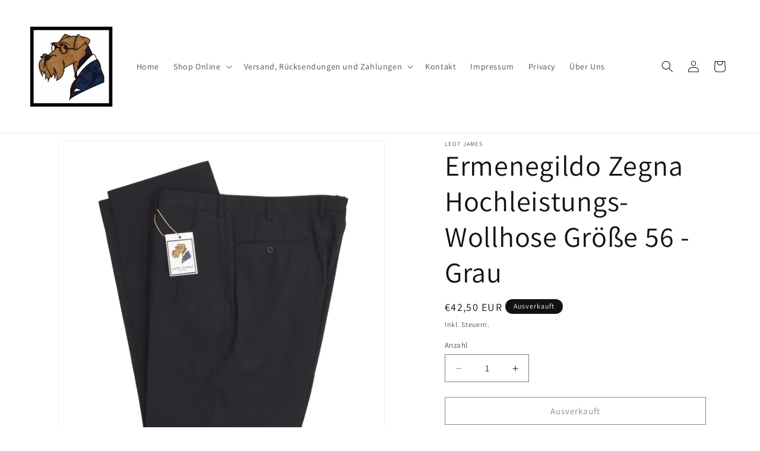

--- FILE ---
content_type: text/html; charset=utf-8
request_url: https://leotjames.com/products/ermenegildo-zegna-high-performance-wool-pants-size-56-grey
body_size: 29900
content:
<!doctype html>
<html class="js" lang="de">
  <head>
    <meta charset="utf-8">
    <meta http-equiv="X-UA-Compatible" content="IE=edge">
    <meta name="viewport" content="width=device-width,initial-scale=1">
    <meta name="theme-color" content="">
    <link rel="canonical" href="https://leotjames.com/products/ermenegildo-zegna-high-performance-wool-pants-size-56-grey"><link rel="icon" type="image/png" href="//leotjames.com/cdn/shop/files/Frameless_Logo.png?crop=center&height=32&v=1700588896&width=32"><link rel="preconnect" href="https://fonts.shopifycdn.com" crossorigin><title>
      Ermenegildo Zegna Hochleistungs-Wollhose Größe 56 - Grau
 &ndash; Leot James</title>

    
      <meta name="description" content="High Performance Wollhose von Ermenegildo Zegna, Größe 56. Aus 100 % Wolle. Die obigen Fotos zeigen genau den Artikel, den Sie erhalten. Messungen: Taille: ca. 50,4 cm Schrittlänge: ca. 79cm Gesamtlänge: ca. 106cm Beinöffnung: ca. 22,8 cm Zustand: Gebrauchter Zustand.">
    

    

<meta property="og:site_name" content="Leot James">
<meta property="og:url" content="https://leotjames.com/products/ermenegildo-zegna-high-performance-wool-pants-size-56-grey">
<meta property="og:title" content="Ermenegildo Zegna Hochleistungs-Wollhose Größe 56 - Grau">
<meta property="og:type" content="product">
<meta property="og:description" content="High Performance Wollhose von Ermenegildo Zegna, Größe 56. Aus 100 % Wolle. Die obigen Fotos zeigen genau den Artikel, den Sie erhalten. Messungen: Taille: ca. 50,4 cm Schrittlänge: ca. 79cm Gesamtlänge: ca. 106cm Beinöffnung: ca. 22,8 cm Zustand: Gebrauchter Zustand."><meta property="og:image" content="http://leotjames.com/cdn/shop/products/DSC_0582copy_ffbad696-a78f-4479-9da9-0b545d40f110.jpg?v=1594708237">
  <meta property="og:image:secure_url" content="https://leotjames.com/cdn/shop/products/DSC_0582copy_ffbad696-a78f-4479-9da9-0b545d40f110.jpg?v=1594708237">
  <meta property="og:image:width" content="2455">
  <meta property="og:image:height" content="2455"><meta property="og:price:amount" content="42,50">
  <meta property="og:price:currency" content="EUR"><meta name="twitter:card" content="summary_large_image">
<meta name="twitter:title" content="Ermenegildo Zegna Hochleistungs-Wollhose Größe 56 - Grau">
<meta name="twitter:description" content="High Performance Wollhose von Ermenegildo Zegna, Größe 56. Aus 100 % Wolle. Die obigen Fotos zeigen genau den Artikel, den Sie erhalten. Messungen: Taille: ca. 50,4 cm Schrittlänge: ca. 79cm Gesamtlänge: ca. 106cm Beinöffnung: ca. 22,8 cm Zustand: Gebrauchter Zustand.">


    <script src="//leotjames.com/cdn/shop/t/10/assets/constants.js?v=132983761750457495441732201360" defer="defer"></script>
    <script src="//leotjames.com/cdn/shop/t/10/assets/pubsub.js?v=158357773527763999511732201361" defer="defer"></script>
    <script src="//leotjames.com/cdn/shop/t/10/assets/global.js?v=152862011079830610291732201360" defer="defer"></script>
    <script src="//leotjames.com/cdn/shop/t/10/assets/details-disclosure.js?v=13653116266235556501732201360" defer="defer"></script>
    <script src="//leotjames.com/cdn/shop/t/10/assets/details-modal.js?v=25581673532751508451732201360" defer="defer"></script>
    <script src="//leotjames.com/cdn/shop/t/10/assets/search-form.js?v=133129549252120666541732201361" defer="defer"></script><script src="//leotjames.com/cdn/shop/t/10/assets/animations.js?v=88693664871331136111732201360" defer="defer"></script><script>window.performance && window.performance.mark && window.performance.mark('shopify.content_for_header.start');</script><meta name="robots" content="noindex,nofollow">
<meta id="shopify-digital-wallet" name="shopify-digital-wallet" content="/3771564121/digital_wallets/dialog">
<meta name="shopify-checkout-api-token" content="14379ea7ba70831ed73e3138cec92f8c">
<meta id="in-context-paypal-metadata" data-shop-id="3771564121" data-venmo-supported="false" data-environment="production" data-locale="de_DE" data-paypal-v4="true" data-currency="EUR">
<link rel="alternate" hreflang="x-default" href="https://leotjames.com/products/ermenegildo-zegna-high-performance-wool-pants-size-56-grey">
<link rel="alternate" hreflang="de" href="https://leotjames.com/products/ermenegildo-zegna-high-performance-wool-pants-size-56-grey">
<link rel="alternate" hreflang="en" href="https://leotjames.com/en/products/ermenegildo-zegna-high-performance-wool-pants-size-56-grey">
<link rel="alternate" hreflang="de-DE" href="https://leotjames.com/de-de/products/ermenegildo-zegna-high-performance-wool-pants-size-56-grey">
<link rel="alternate" hreflang="en-DE" href="https://leotjames.com/en-de/products/ermenegildo-zegna-high-performance-wool-pants-size-56-grey">
<link rel="alternate" type="application/json+oembed" href="https://leotjames.com/products/ermenegildo-zegna-high-performance-wool-pants-size-56-grey.oembed">
<script async="async" src="/checkouts/internal/preloads.js?locale=de-AT"></script>
<script id="shopify-features" type="application/json">{"accessToken":"14379ea7ba70831ed73e3138cec92f8c","betas":["rich-media-storefront-analytics"],"domain":"leotjames.com","predictiveSearch":true,"shopId":3771564121,"locale":"de"}</script>
<script>var Shopify = Shopify || {};
Shopify.shop = "leot-james.myshopify.com";
Shopify.locale = "de";
Shopify.currency = {"active":"EUR","rate":"1.0"};
Shopify.country = "AT";
Shopify.theme = {"name":"Updated copy of Black Friday 2023","id":174562345304,"schema_name":"Dawn","schema_version":"15.2.0","theme_store_id":887,"role":"main"};
Shopify.theme.handle = "null";
Shopify.theme.style = {"id":null,"handle":null};
Shopify.cdnHost = "leotjames.com/cdn";
Shopify.routes = Shopify.routes || {};
Shopify.routes.root = "/";</script>
<script type="module">!function(o){(o.Shopify=o.Shopify||{}).modules=!0}(window);</script>
<script>!function(o){function n(){var o=[];function n(){o.push(Array.prototype.slice.apply(arguments))}return n.q=o,n}var t=o.Shopify=o.Shopify||{};t.loadFeatures=n(),t.autoloadFeatures=n()}(window);</script>
<script id="shop-js-analytics" type="application/json">{"pageType":"product"}</script>
<script defer="defer" async type="module" src="//leotjames.com/cdn/shopifycloud/shop-js/modules/v2/client.init-shop-cart-sync_e98Ab_XN.de.esm.js"></script>
<script defer="defer" async type="module" src="//leotjames.com/cdn/shopifycloud/shop-js/modules/v2/chunk.common_Pcw9EP95.esm.js"></script>
<script defer="defer" async type="module" src="//leotjames.com/cdn/shopifycloud/shop-js/modules/v2/chunk.modal_CzmY4ZhL.esm.js"></script>
<script type="module">
  await import("//leotjames.com/cdn/shopifycloud/shop-js/modules/v2/client.init-shop-cart-sync_e98Ab_XN.de.esm.js");
await import("//leotjames.com/cdn/shopifycloud/shop-js/modules/v2/chunk.common_Pcw9EP95.esm.js");
await import("//leotjames.com/cdn/shopifycloud/shop-js/modules/v2/chunk.modal_CzmY4ZhL.esm.js");

  window.Shopify.SignInWithShop?.initShopCartSync?.({"fedCMEnabled":true,"windoidEnabled":true});

</script>
<script>(function() {
  var isLoaded = false;
  function asyncLoad() {
    if (isLoaded) return;
    isLoaded = true;
    var urls = ["\/\/static.zotabox.com\/9\/b\/9b3fcd2c4780763b48ae3a68fa568152\/widgets.js?shop=leot-james.myshopify.com","https:\/\/easygdpr.b-cdn.net\/v\/1553540745\/gdpr.min.js?shop=leot-james.myshopify.com"];
    for (var i = 0; i < urls.length; i++) {
      var s = document.createElement('script');
      s.type = 'text/javascript';
      s.async = true;
      s.src = urls[i];
      var x = document.getElementsByTagName('script')[0];
      x.parentNode.insertBefore(s, x);
    }
  };
  if(window.attachEvent) {
    window.attachEvent('onload', asyncLoad);
  } else {
    window.addEventListener('load', asyncLoad, false);
  }
})();</script>
<script id="__st">var __st={"a":3771564121,"offset":3600,"reqid":"50034463-163f-4ac5-a034-718989576688-1769229478","pageurl":"leotjames.com\/products\/ermenegildo-zegna-high-performance-wool-pants-size-56-grey","u":"a6522c442131","p":"product","rtyp":"product","rid":5391796764835};</script>
<script>window.ShopifyPaypalV4VisibilityTracking = true;</script>
<script id="captcha-bootstrap">!function(){'use strict';const t='contact',e='account',n='new_comment',o=[[t,t],['blogs',n],['comments',n],[t,'customer']],c=[[e,'customer_login'],[e,'guest_login'],[e,'recover_customer_password'],[e,'create_customer']],r=t=>t.map((([t,e])=>`form[action*='/${t}']:not([data-nocaptcha='true']) input[name='form_type'][value='${e}']`)).join(','),a=t=>()=>t?[...document.querySelectorAll(t)].map((t=>t.form)):[];function s(){const t=[...o],e=r(t);return a(e)}const i='password',u='form_key',d=['recaptcha-v3-token','g-recaptcha-response','h-captcha-response',i],f=()=>{try{return window.sessionStorage}catch{return}},m='__shopify_v',_=t=>t.elements[u];function p(t,e,n=!1){try{const o=window.sessionStorage,c=JSON.parse(o.getItem(e)),{data:r}=function(t){const{data:e,action:n}=t;return t[m]||n?{data:e,action:n}:{data:t,action:n}}(c);for(const[e,n]of Object.entries(r))t.elements[e]&&(t.elements[e].value=n);n&&o.removeItem(e)}catch(o){console.error('form repopulation failed',{error:o})}}const l='form_type',E='cptcha';function T(t){t.dataset[E]=!0}const w=window,h=w.document,L='Shopify',v='ce_forms',y='captcha';let A=!1;((t,e)=>{const n=(g='f06e6c50-85a8-45c8-87d0-21a2b65856fe',I='https://cdn.shopify.com/shopifycloud/storefront-forms-hcaptcha/ce_storefront_forms_captcha_hcaptcha.v1.5.2.iife.js',D={infoText:'Durch hCaptcha geschützt',privacyText:'Datenschutz',termsText:'Allgemeine Geschäftsbedingungen'},(t,e,n)=>{const o=w[L][v],c=o.bindForm;if(c)return c(t,g,e,D).then(n);var r;o.q.push([[t,g,e,D],n]),r=I,A||(h.body.append(Object.assign(h.createElement('script'),{id:'captcha-provider',async:!0,src:r})),A=!0)});var g,I,D;w[L]=w[L]||{},w[L][v]=w[L][v]||{},w[L][v].q=[],w[L][y]=w[L][y]||{},w[L][y].protect=function(t,e){n(t,void 0,e),T(t)},Object.freeze(w[L][y]),function(t,e,n,w,h,L){const[v,y,A,g]=function(t,e,n){const i=e?o:[],u=t?c:[],d=[...i,...u],f=r(d),m=r(i),_=r(d.filter((([t,e])=>n.includes(e))));return[a(f),a(m),a(_),s()]}(w,h,L),I=t=>{const e=t.target;return e instanceof HTMLFormElement?e:e&&e.form},D=t=>v().includes(t);t.addEventListener('submit',(t=>{const e=I(t);if(!e)return;const n=D(e)&&!e.dataset.hcaptchaBound&&!e.dataset.recaptchaBound,o=_(e),c=g().includes(e)&&(!o||!o.value);(n||c)&&t.preventDefault(),c&&!n&&(function(t){try{if(!f())return;!function(t){const e=f();if(!e)return;const n=_(t);if(!n)return;const o=n.value;o&&e.removeItem(o)}(t);const e=Array.from(Array(32),(()=>Math.random().toString(36)[2])).join('');!function(t,e){_(t)||t.append(Object.assign(document.createElement('input'),{type:'hidden',name:u})),t.elements[u].value=e}(t,e),function(t,e){const n=f();if(!n)return;const o=[...t.querySelectorAll(`input[type='${i}']`)].map((({name:t})=>t)),c=[...d,...o],r={};for(const[a,s]of new FormData(t).entries())c.includes(a)||(r[a]=s);n.setItem(e,JSON.stringify({[m]:1,action:t.action,data:r}))}(t,e)}catch(e){console.error('failed to persist form',e)}}(e),e.submit())}));const S=(t,e)=>{t&&!t.dataset[E]&&(n(t,e.some((e=>e===t))),T(t))};for(const o of['focusin','change'])t.addEventListener(o,(t=>{const e=I(t);D(e)&&S(e,y())}));const B=e.get('form_key'),M=e.get(l),P=B&&M;t.addEventListener('DOMContentLoaded',(()=>{const t=y();if(P)for(const e of t)e.elements[l].value===M&&p(e,B);[...new Set([...A(),...v().filter((t=>'true'===t.dataset.shopifyCaptcha))])].forEach((e=>S(e,t)))}))}(h,new URLSearchParams(w.location.search),n,t,e,['guest_login'])})(!0,!0)}();</script>
<script integrity="sha256-4kQ18oKyAcykRKYeNunJcIwy7WH5gtpwJnB7kiuLZ1E=" data-source-attribution="shopify.loadfeatures" defer="defer" src="//leotjames.com/cdn/shopifycloud/storefront/assets/storefront/load_feature-a0a9edcb.js" crossorigin="anonymous"></script>
<script data-source-attribution="shopify.dynamic_checkout.dynamic.init">var Shopify=Shopify||{};Shopify.PaymentButton=Shopify.PaymentButton||{isStorefrontPortableWallets:!0,init:function(){window.Shopify.PaymentButton.init=function(){};var t=document.createElement("script");t.src="https://leotjames.com/cdn/shopifycloud/portable-wallets/latest/portable-wallets.de.js",t.type="module",document.head.appendChild(t)}};
</script>
<script data-source-attribution="shopify.dynamic_checkout.buyer_consent">
  function portableWalletsHideBuyerConsent(e){var t=document.getElementById("shopify-buyer-consent"),n=document.getElementById("shopify-subscription-policy-button");t&&n&&(t.classList.add("hidden"),t.setAttribute("aria-hidden","true"),n.removeEventListener("click",e))}function portableWalletsShowBuyerConsent(e){var t=document.getElementById("shopify-buyer-consent"),n=document.getElementById("shopify-subscription-policy-button");t&&n&&(t.classList.remove("hidden"),t.removeAttribute("aria-hidden"),n.addEventListener("click",e))}window.Shopify?.PaymentButton&&(window.Shopify.PaymentButton.hideBuyerConsent=portableWalletsHideBuyerConsent,window.Shopify.PaymentButton.showBuyerConsent=portableWalletsShowBuyerConsent);
</script>
<script>
  function portableWalletsCleanup(e){e&&e.src&&console.error("Failed to load portable wallets script "+e.src);var t=document.querySelectorAll("shopify-accelerated-checkout .shopify-payment-button__skeleton, shopify-accelerated-checkout-cart .wallet-cart-button__skeleton"),e=document.getElementById("shopify-buyer-consent");for(let e=0;e<t.length;e++)t[e].remove();e&&e.remove()}function portableWalletsNotLoadedAsModule(e){e instanceof ErrorEvent&&"string"==typeof e.message&&e.message.includes("import.meta")&&"string"==typeof e.filename&&e.filename.includes("portable-wallets")&&(window.removeEventListener("error",portableWalletsNotLoadedAsModule),window.Shopify.PaymentButton.failedToLoad=e,"loading"===document.readyState?document.addEventListener("DOMContentLoaded",window.Shopify.PaymentButton.init):window.Shopify.PaymentButton.init())}window.addEventListener("error",portableWalletsNotLoadedAsModule);
</script>

<script type="module" src="https://leotjames.com/cdn/shopifycloud/portable-wallets/latest/portable-wallets.de.js" onError="portableWalletsCleanup(this)" crossorigin="anonymous"></script>
<script nomodule>
  document.addEventListener("DOMContentLoaded", portableWalletsCleanup);
</script>

<script id='scb4127' type='text/javascript' async='' src='https://leotjames.com/cdn/shopifycloud/privacy-banner/storefront-banner.js'></script><link id="shopify-accelerated-checkout-styles" rel="stylesheet" media="screen" href="https://leotjames.com/cdn/shopifycloud/portable-wallets/latest/accelerated-checkout-backwards-compat.css" crossorigin="anonymous">
<style id="shopify-accelerated-checkout-cart">
        #shopify-buyer-consent {
  margin-top: 1em;
  display: inline-block;
  width: 100%;
}

#shopify-buyer-consent.hidden {
  display: none;
}

#shopify-subscription-policy-button {
  background: none;
  border: none;
  padding: 0;
  text-decoration: underline;
  font-size: inherit;
  cursor: pointer;
}

#shopify-subscription-policy-button::before {
  box-shadow: none;
}

      </style>
<script id="sections-script" data-sections="header" defer="defer" src="//leotjames.com/cdn/shop/t/10/compiled_assets/scripts.js?v=4424"></script>
<script>window.performance && window.performance.mark && window.performance.mark('shopify.content_for_header.end');</script>


    <style data-shopify>
      @font-face {
  font-family: Assistant;
  font-weight: 400;
  font-style: normal;
  font-display: swap;
  src: url("//leotjames.com/cdn/fonts/assistant/assistant_n4.9120912a469cad1cc292572851508ca49d12e768.woff2") format("woff2"),
       url("//leotjames.com/cdn/fonts/assistant/assistant_n4.6e9875ce64e0fefcd3f4446b7ec9036b3ddd2985.woff") format("woff");
}

      @font-face {
  font-family: Assistant;
  font-weight: 700;
  font-style: normal;
  font-display: swap;
  src: url("//leotjames.com/cdn/fonts/assistant/assistant_n7.bf44452348ec8b8efa3aa3068825305886b1c83c.woff2") format("woff2"),
       url("//leotjames.com/cdn/fonts/assistant/assistant_n7.0c887fee83f6b3bda822f1150b912c72da0f7b64.woff") format("woff");
}

      
      
      @font-face {
  font-family: Assistant;
  font-weight: 400;
  font-style: normal;
  font-display: swap;
  src: url("//leotjames.com/cdn/fonts/assistant/assistant_n4.9120912a469cad1cc292572851508ca49d12e768.woff2") format("woff2"),
       url("//leotjames.com/cdn/fonts/assistant/assistant_n4.6e9875ce64e0fefcd3f4446b7ec9036b3ddd2985.woff") format("woff");
}


      
        :root,
        .color-background-1 {
          --color-background: 255,255,255;
        
          --gradient-background: #ffffff;
        

        

        --color-foreground: 18,18,18;
        --color-background-contrast: 191,191,191;
        --color-shadow: 18,18,18;
        --color-button: 18,18,18;
        --color-button-text: 255,255,255;
        --color-secondary-button: 255,255,255;
        --color-secondary-button-text: 18,18,18;
        --color-link: 18,18,18;
        --color-badge-foreground: 18,18,18;
        --color-badge-background: 255,255,255;
        --color-badge-border: 18,18,18;
        --payment-terms-background-color: rgb(255 255 255);
      }
      
        
        .color-background-2 {
          --color-background: 243,243,243;
        
          --gradient-background: #f3f3f3;
        

        

        --color-foreground: 18,18,18;
        --color-background-contrast: 179,179,179;
        --color-shadow: 18,18,18;
        --color-button: 18,18,18;
        --color-button-text: 243,243,243;
        --color-secondary-button: 243,243,243;
        --color-secondary-button-text: 18,18,18;
        --color-link: 18,18,18;
        --color-badge-foreground: 18,18,18;
        --color-badge-background: 243,243,243;
        --color-badge-border: 18,18,18;
        --payment-terms-background-color: rgb(243 243 243);
      }
      
        
        .color-inverse {
          --color-background: 18,18,18;
        
          --gradient-background: #121212;
        

        

        --color-foreground: 255,255,255;
        --color-background-contrast: 146,146,146;
        --color-shadow: 18,18,18;
        --color-button: 255,255,255;
        --color-button-text: 18,18,18;
        --color-secondary-button: 18,18,18;
        --color-secondary-button-text: 255,255,255;
        --color-link: 255,255,255;
        --color-badge-foreground: 255,255,255;
        --color-badge-background: 18,18,18;
        --color-badge-border: 255,255,255;
        --payment-terms-background-color: rgb(18 18 18);
      }
      
        
        .color-accent-1 {
          --color-background: 18,18,18;
        
          --gradient-background: #121212;
        

        

        --color-foreground: 255,255,255;
        --color-background-contrast: 146,146,146;
        --color-shadow: 18,18,18;
        --color-button: 255,255,255;
        --color-button-text: 18,18,18;
        --color-secondary-button: 18,18,18;
        --color-secondary-button-text: 255,255,255;
        --color-link: 255,255,255;
        --color-badge-foreground: 255,255,255;
        --color-badge-background: 18,18,18;
        --color-badge-border: 255,255,255;
        --payment-terms-background-color: rgb(18 18 18);
      }
      
        
        .color-accent-2 {
          --color-background: 51,79,180;
        
          --gradient-background: #334fb4;
        

        

        --color-foreground: 255,255,255;
        --color-background-contrast: 23,35,81;
        --color-shadow: 18,18,18;
        --color-button: 255,255,255;
        --color-button-text: 51,79,180;
        --color-secondary-button: 51,79,180;
        --color-secondary-button-text: 255,255,255;
        --color-link: 255,255,255;
        --color-badge-foreground: 255,255,255;
        --color-badge-background: 51,79,180;
        --color-badge-border: 255,255,255;
        --payment-terms-background-color: rgb(51 79 180);
      }
      

      body, .color-background-1, .color-background-2, .color-inverse, .color-accent-1, .color-accent-2 {
        color: rgba(var(--color-foreground), 0.75);
        background-color: rgb(var(--color-background));
      }

      :root {
        --font-body-family: Assistant, sans-serif;
        --font-body-style: normal;
        --font-body-weight: 400;
        --font-body-weight-bold: 700;

        --font-heading-family: Assistant, sans-serif;
        --font-heading-style: normal;
        --font-heading-weight: 400;

        --font-body-scale: 1.0;
        --font-heading-scale: 1.2;

        --media-padding: px;
        --media-border-opacity: 0.05;
        --media-border-width: 1px;
        --media-radius: 0px;
        --media-shadow-opacity: 0.0;
        --media-shadow-horizontal-offset: 0px;
        --media-shadow-vertical-offset: 4px;
        --media-shadow-blur-radius: 5px;
        --media-shadow-visible: 0;

        --page-width: 130rem;
        --page-width-margin: 0rem;

        --product-card-image-padding: 0.0rem;
        --product-card-corner-radius: 0.0rem;
        --product-card-text-alignment: left;
        --product-card-border-width: 0.0rem;
        --product-card-border-opacity: 0.1;
        --product-card-shadow-opacity: 0.0;
        --product-card-shadow-visible: 0;
        --product-card-shadow-horizontal-offset: 0.0rem;
        --product-card-shadow-vertical-offset: 0.4rem;
        --product-card-shadow-blur-radius: 0.5rem;

        --collection-card-image-padding: 0.0rem;
        --collection-card-corner-radius: 0.0rem;
        --collection-card-text-alignment: left;
        --collection-card-border-width: 0.0rem;
        --collection-card-border-opacity: 0.1;
        --collection-card-shadow-opacity: 0.0;
        --collection-card-shadow-visible: 0;
        --collection-card-shadow-horizontal-offset: 0.0rem;
        --collection-card-shadow-vertical-offset: 0.4rem;
        --collection-card-shadow-blur-radius: 0.5rem;

        --blog-card-image-padding: 0.0rem;
        --blog-card-corner-radius: 0.0rem;
        --blog-card-text-alignment: left;
        --blog-card-border-width: 0.0rem;
        --blog-card-border-opacity: 0.1;
        --blog-card-shadow-opacity: 0.0;
        --blog-card-shadow-visible: 0;
        --blog-card-shadow-horizontal-offset: 0.0rem;
        --blog-card-shadow-vertical-offset: 0.4rem;
        --blog-card-shadow-blur-radius: 0.5rem;

        --badge-corner-radius: 4.0rem;

        --popup-border-width: 1px;
        --popup-border-opacity: 0.1;
        --popup-corner-radius: 0px;
        --popup-shadow-opacity: 0.0;
        --popup-shadow-horizontal-offset: 0px;
        --popup-shadow-vertical-offset: 4px;
        --popup-shadow-blur-radius: 5px;

        --drawer-border-width: 1px;
        --drawer-border-opacity: 0.1;
        --drawer-shadow-opacity: 0.0;
        --drawer-shadow-horizontal-offset: 0px;
        --drawer-shadow-vertical-offset: 4px;
        --drawer-shadow-blur-radius: 5px;

        --spacing-sections-desktop: 0px;
        --spacing-sections-mobile: 0px;

        --grid-desktop-vertical-spacing: 8px;
        --grid-desktop-horizontal-spacing: 8px;
        --grid-mobile-vertical-spacing: 4px;
        --grid-mobile-horizontal-spacing: 4px;

        --text-boxes-border-opacity: 0.1;
        --text-boxes-border-width: 0px;
        --text-boxes-radius: 0px;
        --text-boxes-shadow-opacity: 0.0;
        --text-boxes-shadow-visible: 0;
        --text-boxes-shadow-horizontal-offset: 0px;
        --text-boxes-shadow-vertical-offset: 4px;
        --text-boxes-shadow-blur-radius: 5px;

        --buttons-radius: 0px;
        --buttons-radius-outset: 0px;
        --buttons-border-width: 1px;
        --buttons-border-opacity: 1.0;
        --buttons-shadow-opacity: 0.0;
        --buttons-shadow-visible: 0;
        --buttons-shadow-horizontal-offset: 0px;
        --buttons-shadow-vertical-offset: 4px;
        --buttons-shadow-blur-radius: 5px;
        --buttons-border-offset: 0px;

        --inputs-radius: 0px;
        --inputs-border-width: 1px;
        --inputs-border-opacity: 0.55;
        --inputs-shadow-opacity: 0.0;
        --inputs-shadow-horizontal-offset: 0px;
        --inputs-margin-offset: 0px;
        --inputs-shadow-vertical-offset: 4px;
        --inputs-shadow-blur-radius: 5px;
        --inputs-radius-outset: 0px;

        --variant-pills-radius: 40px;
        --variant-pills-border-width: 1px;
        --variant-pills-border-opacity: 0.55;
        --variant-pills-shadow-opacity: 0.0;
        --variant-pills-shadow-horizontal-offset: 0px;
        --variant-pills-shadow-vertical-offset: 4px;
        --variant-pills-shadow-blur-radius: 5px;
      }

      *,
      *::before,
      *::after {
        box-sizing: inherit;
      }

      html {
        box-sizing: border-box;
        font-size: calc(var(--font-body-scale) * 62.5%);
        height: 100%;
      }

      body {
        display: grid;
        grid-template-rows: auto auto 1fr auto;
        grid-template-columns: 100%;
        min-height: 100%;
        margin: 0;
        font-size: 1.5rem;
        letter-spacing: 0.06rem;
        line-height: calc(1 + 0.8 / var(--font-body-scale));
        font-family: var(--font-body-family);
        font-style: var(--font-body-style);
        font-weight: var(--font-body-weight);
      }

      @media screen and (min-width: 750px) {
        body {
          font-size: 1.6rem;
        }
      }
    </style>

    <link href="//leotjames.com/cdn/shop/t/10/assets/base.css?v=159841507637079171801732201360" rel="stylesheet" type="text/css" media="all" />
    <link rel="stylesheet" href="//leotjames.com/cdn/shop/t/10/assets/component-cart-items.css?v=123238115697927560811732201360" media="print" onload="this.media='all'">
      <link rel="preload" as="font" href="//leotjames.com/cdn/fonts/assistant/assistant_n4.9120912a469cad1cc292572851508ca49d12e768.woff2" type="font/woff2" crossorigin>
      

      <link rel="preload" as="font" href="//leotjames.com/cdn/fonts/assistant/assistant_n4.9120912a469cad1cc292572851508ca49d12e768.woff2" type="font/woff2" crossorigin>
      
<link href="//leotjames.com/cdn/shop/t/10/assets/component-localization-form.css?v=170315343355214948141732201360" rel="stylesheet" type="text/css" media="all" />
      <script src="//leotjames.com/cdn/shop/t/10/assets/localization-form.js?v=144176611646395275351732201361" defer="defer"></script><link
        rel="stylesheet"
        href="//leotjames.com/cdn/shop/t/10/assets/component-predictive-search.css?v=118923337488134913561732201360"
        media="print"
        onload="this.media='all'"
      ><script>
      if (Shopify.designMode) {
        document.documentElement.classList.add('shopify-design-mode');
      }
    </script>
  <link href="https://monorail-edge.shopifysvc.com" rel="dns-prefetch">
<script>(function(){if ("sendBeacon" in navigator && "performance" in window) {try {var session_token_from_headers = performance.getEntriesByType('navigation')[0].serverTiming.find(x => x.name == '_s').description;} catch {var session_token_from_headers = undefined;}var session_cookie_matches = document.cookie.match(/_shopify_s=([^;]*)/);var session_token_from_cookie = session_cookie_matches && session_cookie_matches.length === 2 ? session_cookie_matches[1] : "";var session_token = session_token_from_headers || session_token_from_cookie || "";function handle_abandonment_event(e) {var entries = performance.getEntries().filter(function(entry) {return /monorail-edge.shopifysvc.com/.test(entry.name);});if (!window.abandonment_tracked && entries.length === 0) {window.abandonment_tracked = true;var currentMs = Date.now();var navigation_start = performance.timing.navigationStart;var payload = {shop_id: 3771564121,url: window.location.href,navigation_start,duration: currentMs - navigation_start,session_token,page_type: "product"};window.navigator.sendBeacon("https://monorail-edge.shopifysvc.com/v1/produce", JSON.stringify({schema_id: "online_store_buyer_site_abandonment/1.1",payload: payload,metadata: {event_created_at_ms: currentMs,event_sent_at_ms: currentMs}}));}}window.addEventListener('pagehide', handle_abandonment_event);}}());</script>
<script id="web-pixels-manager-setup">(function e(e,d,r,n,o){if(void 0===o&&(o={}),!Boolean(null===(a=null===(i=window.Shopify)||void 0===i?void 0:i.analytics)||void 0===a?void 0:a.replayQueue)){var i,a;window.Shopify=window.Shopify||{};var t=window.Shopify;t.analytics=t.analytics||{};var s=t.analytics;s.replayQueue=[],s.publish=function(e,d,r){return s.replayQueue.push([e,d,r]),!0};try{self.performance.mark("wpm:start")}catch(e){}var l=function(){var e={modern:/Edge?\/(1{2}[4-9]|1[2-9]\d|[2-9]\d{2}|\d{4,})\.\d+(\.\d+|)|Firefox\/(1{2}[4-9]|1[2-9]\d|[2-9]\d{2}|\d{4,})\.\d+(\.\d+|)|Chrom(ium|e)\/(9{2}|\d{3,})\.\d+(\.\d+|)|(Maci|X1{2}).+ Version\/(15\.\d+|(1[6-9]|[2-9]\d|\d{3,})\.\d+)([,.]\d+|)( \(\w+\)|)( Mobile\/\w+|) Safari\/|Chrome.+OPR\/(9{2}|\d{3,})\.\d+\.\d+|(CPU[ +]OS|iPhone[ +]OS|CPU[ +]iPhone|CPU IPhone OS|CPU iPad OS)[ +]+(15[._]\d+|(1[6-9]|[2-9]\d|\d{3,})[._]\d+)([._]\d+|)|Android:?[ /-](13[3-9]|1[4-9]\d|[2-9]\d{2}|\d{4,})(\.\d+|)(\.\d+|)|Android.+Firefox\/(13[5-9]|1[4-9]\d|[2-9]\d{2}|\d{4,})\.\d+(\.\d+|)|Android.+Chrom(ium|e)\/(13[3-9]|1[4-9]\d|[2-9]\d{2}|\d{4,})\.\d+(\.\d+|)|SamsungBrowser\/([2-9]\d|\d{3,})\.\d+/,legacy:/Edge?\/(1[6-9]|[2-9]\d|\d{3,})\.\d+(\.\d+|)|Firefox\/(5[4-9]|[6-9]\d|\d{3,})\.\d+(\.\d+|)|Chrom(ium|e)\/(5[1-9]|[6-9]\d|\d{3,})\.\d+(\.\d+|)([\d.]+$|.*Safari\/(?![\d.]+ Edge\/[\d.]+$))|(Maci|X1{2}).+ Version\/(10\.\d+|(1[1-9]|[2-9]\d|\d{3,})\.\d+)([,.]\d+|)( \(\w+\)|)( Mobile\/\w+|) Safari\/|Chrome.+OPR\/(3[89]|[4-9]\d|\d{3,})\.\d+\.\d+|(CPU[ +]OS|iPhone[ +]OS|CPU[ +]iPhone|CPU IPhone OS|CPU iPad OS)[ +]+(10[._]\d+|(1[1-9]|[2-9]\d|\d{3,})[._]\d+)([._]\d+|)|Android:?[ /-](13[3-9]|1[4-9]\d|[2-9]\d{2}|\d{4,})(\.\d+|)(\.\d+|)|Mobile Safari.+OPR\/([89]\d|\d{3,})\.\d+\.\d+|Android.+Firefox\/(13[5-9]|1[4-9]\d|[2-9]\d{2}|\d{4,})\.\d+(\.\d+|)|Android.+Chrom(ium|e)\/(13[3-9]|1[4-9]\d|[2-9]\d{2}|\d{4,})\.\d+(\.\d+|)|Android.+(UC? ?Browser|UCWEB|U3)[ /]?(15\.([5-9]|\d{2,})|(1[6-9]|[2-9]\d|\d{3,})\.\d+)\.\d+|SamsungBrowser\/(5\.\d+|([6-9]|\d{2,})\.\d+)|Android.+MQ{2}Browser\/(14(\.(9|\d{2,})|)|(1[5-9]|[2-9]\d|\d{3,})(\.\d+|))(\.\d+|)|K[Aa][Ii]OS\/(3\.\d+|([4-9]|\d{2,})\.\d+)(\.\d+|)/},d=e.modern,r=e.legacy,n=navigator.userAgent;return n.match(d)?"modern":n.match(r)?"legacy":"unknown"}(),u="modern"===l?"modern":"legacy",c=(null!=n?n:{modern:"",legacy:""})[u],f=function(e){return[e.baseUrl,"/wpm","/b",e.hashVersion,"modern"===e.buildTarget?"m":"l",".js"].join("")}({baseUrl:d,hashVersion:r,buildTarget:u}),m=function(e){var d=e.version,r=e.bundleTarget,n=e.surface,o=e.pageUrl,i=e.monorailEndpoint;return{emit:function(e){var a=e.status,t=e.errorMsg,s=(new Date).getTime(),l=JSON.stringify({metadata:{event_sent_at_ms:s},events:[{schema_id:"web_pixels_manager_load/3.1",payload:{version:d,bundle_target:r,page_url:o,status:a,surface:n,error_msg:t},metadata:{event_created_at_ms:s}}]});if(!i)return console&&console.warn&&console.warn("[Web Pixels Manager] No Monorail endpoint provided, skipping logging."),!1;try{return self.navigator.sendBeacon.bind(self.navigator)(i,l)}catch(e){}var u=new XMLHttpRequest;try{return u.open("POST",i,!0),u.setRequestHeader("Content-Type","text/plain"),u.send(l),!0}catch(e){return console&&console.warn&&console.warn("[Web Pixels Manager] Got an unhandled error while logging to Monorail."),!1}}}}({version:r,bundleTarget:l,surface:e.surface,pageUrl:self.location.href,monorailEndpoint:e.monorailEndpoint});try{o.browserTarget=l,function(e){var d=e.src,r=e.async,n=void 0===r||r,o=e.onload,i=e.onerror,a=e.sri,t=e.scriptDataAttributes,s=void 0===t?{}:t,l=document.createElement("script"),u=document.querySelector("head"),c=document.querySelector("body");if(l.async=n,l.src=d,a&&(l.integrity=a,l.crossOrigin="anonymous"),s)for(var f in s)if(Object.prototype.hasOwnProperty.call(s,f))try{l.dataset[f]=s[f]}catch(e){}if(o&&l.addEventListener("load",o),i&&l.addEventListener("error",i),u)u.appendChild(l);else{if(!c)throw new Error("Did not find a head or body element to append the script");c.appendChild(l)}}({src:f,async:!0,onload:function(){if(!function(){var e,d;return Boolean(null===(d=null===(e=window.Shopify)||void 0===e?void 0:e.analytics)||void 0===d?void 0:d.initialized)}()){var d=window.webPixelsManager.init(e)||void 0;if(d){var r=window.Shopify.analytics;r.replayQueue.forEach((function(e){var r=e[0],n=e[1],o=e[2];d.publishCustomEvent(r,n,o)})),r.replayQueue=[],r.publish=d.publishCustomEvent,r.visitor=d.visitor,r.initialized=!0}}},onerror:function(){return m.emit({status:"failed",errorMsg:"".concat(f," has failed to load")})},sri:function(e){var d=/^sha384-[A-Za-z0-9+/=]+$/;return"string"==typeof e&&d.test(e)}(c)?c:"",scriptDataAttributes:o}),m.emit({status:"loading"})}catch(e){m.emit({status:"failed",errorMsg:(null==e?void 0:e.message)||"Unknown error"})}}})({shopId: 3771564121,storefrontBaseUrl: "https://leotjames.com",extensionsBaseUrl: "https://extensions.shopifycdn.com/cdn/shopifycloud/web-pixels-manager",monorailEndpoint: "https://monorail-edge.shopifysvc.com/unstable/produce_batch",surface: "storefront-renderer",enabledBetaFlags: ["2dca8a86"],webPixelsConfigList: [{"id":"1627193688","configuration":"{\"pixel_id\":\"901773046874751\",\"pixel_type\":\"facebook_pixel\"}","eventPayloadVersion":"v1","runtimeContext":"OPEN","scriptVersion":"ca16bc87fe92b6042fbaa3acc2fbdaa6","type":"APP","apiClientId":2329312,"privacyPurposes":["ANALYTICS","MARKETING","SALE_OF_DATA"],"dataSharingAdjustments":{"protectedCustomerApprovalScopes":["read_customer_address","read_customer_email","read_customer_name","read_customer_personal_data","read_customer_phone"]}},{"id":"shopify-app-pixel","configuration":"{}","eventPayloadVersion":"v1","runtimeContext":"STRICT","scriptVersion":"0450","apiClientId":"shopify-pixel","type":"APP","privacyPurposes":["ANALYTICS","MARKETING"]},{"id":"shopify-custom-pixel","eventPayloadVersion":"v1","runtimeContext":"LAX","scriptVersion":"0450","apiClientId":"shopify-pixel","type":"CUSTOM","privacyPurposes":["ANALYTICS","MARKETING"]}],isMerchantRequest: false,initData: {"shop":{"name":"Leot James","paymentSettings":{"currencyCode":"EUR"},"myshopifyDomain":"leot-james.myshopify.com","countryCode":"AT","storefrontUrl":"https:\/\/leotjames.com"},"customer":null,"cart":null,"checkout":null,"productVariants":[{"price":{"amount":42.5,"currencyCode":"EUR"},"product":{"title":"Ermenegildo Zegna Hochleistungs-Wollhose Größe 56 - Grau","vendor":"Leot James","id":"5391796764835","untranslatedTitle":"Ermenegildo Zegna Hochleistungs-Wollhose Größe 56 - Grau","url":"\/products\/ermenegildo-zegna-high-performance-wool-pants-size-56-grey","type":"Pants"},"id":"35053434962083","image":{"src":"\/\/leotjames.com\/cdn\/shop\/products\/DSC_0582copy_ffbad696-a78f-4479-9da9-0b545d40f110.jpg?v=1594708237"},"sku":"","title":"Default Title","untranslatedTitle":"Default Title"}],"purchasingCompany":null},},"https://leotjames.com/cdn","fcfee988w5aeb613cpc8e4bc33m6693e112",{"modern":"","legacy":""},{"shopId":"3771564121","storefrontBaseUrl":"https:\/\/leotjames.com","extensionBaseUrl":"https:\/\/extensions.shopifycdn.com\/cdn\/shopifycloud\/web-pixels-manager","surface":"storefront-renderer","enabledBetaFlags":"[\"2dca8a86\"]","isMerchantRequest":"false","hashVersion":"fcfee988w5aeb613cpc8e4bc33m6693e112","publish":"custom","events":"[[\"page_viewed\",{}],[\"product_viewed\",{\"productVariant\":{\"price\":{\"amount\":42.5,\"currencyCode\":\"EUR\"},\"product\":{\"title\":\"Ermenegildo Zegna Hochleistungs-Wollhose Größe 56 - Grau\",\"vendor\":\"Leot James\",\"id\":\"5391796764835\",\"untranslatedTitle\":\"Ermenegildo Zegna Hochleistungs-Wollhose Größe 56 - Grau\",\"url\":\"\/products\/ermenegildo-zegna-high-performance-wool-pants-size-56-grey\",\"type\":\"Pants\"},\"id\":\"35053434962083\",\"image\":{\"src\":\"\/\/leotjames.com\/cdn\/shop\/products\/DSC_0582copy_ffbad696-a78f-4479-9da9-0b545d40f110.jpg?v=1594708237\"},\"sku\":\"\",\"title\":\"Default Title\",\"untranslatedTitle\":\"Default Title\"}}]]"});</script><script>
  window.ShopifyAnalytics = window.ShopifyAnalytics || {};
  window.ShopifyAnalytics.meta = window.ShopifyAnalytics.meta || {};
  window.ShopifyAnalytics.meta.currency = 'EUR';
  var meta = {"product":{"id":5391796764835,"gid":"gid:\/\/shopify\/Product\/5391796764835","vendor":"Leot James","type":"Pants","handle":"ermenegildo-zegna-high-performance-wool-pants-size-56-grey","variants":[{"id":35053434962083,"price":4250,"name":"Ermenegildo Zegna Hochleistungs-Wollhose Größe 56 - Grau","public_title":null,"sku":""}],"remote":false},"page":{"pageType":"product","resourceType":"product","resourceId":5391796764835,"requestId":"50034463-163f-4ac5-a034-718989576688-1769229478"}};
  for (var attr in meta) {
    window.ShopifyAnalytics.meta[attr] = meta[attr];
  }
</script>
<script class="analytics">
  (function () {
    var customDocumentWrite = function(content) {
      var jquery = null;

      if (window.jQuery) {
        jquery = window.jQuery;
      } else if (window.Checkout && window.Checkout.$) {
        jquery = window.Checkout.$;
      }

      if (jquery) {
        jquery('body').append(content);
      }
    };

    var hasLoggedConversion = function(token) {
      if (token) {
        return document.cookie.indexOf('loggedConversion=' + token) !== -1;
      }
      return false;
    }

    var setCookieIfConversion = function(token) {
      if (token) {
        var twoMonthsFromNow = new Date(Date.now());
        twoMonthsFromNow.setMonth(twoMonthsFromNow.getMonth() + 2);

        document.cookie = 'loggedConversion=' + token + '; expires=' + twoMonthsFromNow;
      }
    }

    var trekkie = window.ShopifyAnalytics.lib = window.trekkie = window.trekkie || [];
    if (trekkie.integrations) {
      return;
    }
    trekkie.methods = [
      'identify',
      'page',
      'ready',
      'track',
      'trackForm',
      'trackLink'
    ];
    trekkie.factory = function(method) {
      return function() {
        var args = Array.prototype.slice.call(arguments);
        args.unshift(method);
        trekkie.push(args);
        return trekkie;
      };
    };
    for (var i = 0; i < trekkie.methods.length; i++) {
      var key = trekkie.methods[i];
      trekkie[key] = trekkie.factory(key);
    }
    trekkie.load = function(config) {
      trekkie.config = config || {};
      trekkie.config.initialDocumentCookie = document.cookie;
      var first = document.getElementsByTagName('script')[0];
      var script = document.createElement('script');
      script.type = 'text/javascript';
      script.onerror = function(e) {
        var scriptFallback = document.createElement('script');
        scriptFallback.type = 'text/javascript';
        scriptFallback.onerror = function(error) {
                var Monorail = {
      produce: function produce(monorailDomain, schemaId, payload) {
        var currentMs = new Date().getTime();
        var event = {
          schema_id: schemaId,
          payload: payload,
          metadata: {
            event_created_at_ms: currentMs,
            event_sent_at_ms: currentMs
          }
        };
        return Monorail.sendRequest("https://" + monorailDomain + "/v1/produce", JSON.stringify(event));
      },
      sendRequest: function sendRequest(endpointUrl, payload) {
        // Try the sendBeacon API
        if (window && window.navigator && typeof window.navigator.sendBeacon === 'function' && typeof window.Blob === 'function' && !Monorail.isIos12()) {
          var blobData = new window.Blob([payload], {
            type: 'text/plain'
          });

          if (window.navigator.sendBeacon(endpointUrl, blobData)) {
            return true;
          } // sendBeacon was not successful

        } // XHR beacon

        var xhr = new XMLHttpRequest();

        try {
          xhr.open('POST', endpointUrl);
          xhr.setRequestHeader('Content-Type', 'text/plain');
          xhr.send(payload);
        } catch (e) {
          console.log(e);
        }

        return false;
      },
      isIos12: function isIos12() {
        return window.navigator.userAgent.lastIndexOf('iPhone; CPU iPhone OS 12_') !== -1 || window.navigator.userAgent.lastIndexOf('iPad; CPU OS 12_') !== -1;
      }
    };
    Monorail.produce('monorail-edge.shopifysvc.com',
      'trekkie_storefront_load_errors/1.1',
      {shop_id: 3771564121,
      theme_id: 174562345304,
      app_name: "storefront",
      context_url: window.location.href,
      source_url: "//leotjames.com/cdn/s/trekkie.storefront.8d95595f799fbf7e1d32231b9a28fd43b70c67d3.min.js"});

        };
        scriptFallback.async = true;
        scriptFallback.src = '//leotjames.com/cdn/s/trekkie.storefront.8d95595f799fbf7e1d32231b9a28fd43b70c67d3.min.js';
        first.parentNode.insertBefore(scriptFallback, first);
      };
      script.async = true;
      script.src = '//leotjames.com/cdn/s/trekkie.storefront.8d95595f799fbf7e1d32231b9a28fd43b70c67d3.min.js';
      first.parentNode.insertBefore(script, first);
    };
    trekkie.load(
      {"Trekkie":{"appName":"storefront","development":false,"defaultAttributes":{"shopId":3771564121,"isMerchantRequest":null,"themeId":174562345304,"themeCityHash":"5512732195819506089","contentLanguage":"de","currency":"EUR","eventMetadataId":"64f4bf51-60eb-4774-ba04-43de120e9618"},"isServerSideCookieWritingEnabled":true,"monorailRegion":"shop_domain","enabledBetaFlags":["65f19447"]},"Session Attribution":{},"S2S":{"facebookCapiEnabled":false,"source":"trekkie-storefront-renderer","apiClientId":580111}}
    );

    var loaded = false;
    trekkie.ready(function() {
      if (loaded) return;
      loaded = true;

      window.ShopifyAnalytics.lib = window.trekkie;

      var originalDocumentWrite = document.write;
      document.write = customDocumentWrite;
      try { window.ShopifyAnalytics.merchantGoogleAnalytics.call(this); } catch(error) {};
      document.write = originalDocumentWrite;

      window.ShopifyAnalytics.lib.page(null,{"pageType":"product","resourceType":"product","resourceId":5391796764835,"requestId":"50034463-163f-4ac5-a034-718989576688-1769229478","shopifyEmitted":true});

      var match = window.location.pathname.match(/checkouts\/(.+)\/(thank_you|post_purchase)/)
      var token = match? match[1]: undefined;
      if (!hasLoggedConversion(token)) {
        setCookieIfConversion(token);
        window.ShopifyAnalytics.lib.track("Viewed Product",{"currency":"EUR","variantId":35053434962083,"productId":5391796764835,"productGid":"gid:\/\/shopify\/Product\/5391796764835","name":"Ermenegildo Zegna Hochleistungs-Wollhose Größe 56 - Grau","price":"42.50","sku":"","brand":"Leot James","variant":null,"category":"Pants","nonInteraction":true,"remote":false},undefined,undefined,{"shopifyEmitted":true});
      window.ShopifyAnalytics.lib.track("monorail:\/\/trekkie_storefront_viewed_product\/1.1",{"currency":"EUR","variantId":35053434962083,"productId":5391796764835,"productGid":"gid:\/\/shopify\/Product\/5391796764835","name":"Ermenegildo Zegna Hochleistungs-Wollhose Größe 56 - Grau","price":"42.50","sku":"","brand":"Leot James","variant":null,"category":"Pants","nonInteraction":true,"remote":false,"referer":"https:\/\/leotjames.com\/products\/ermenegildo-zegna-high-performance-wool-pants-size-56-grey"});
      }
    });


        var eventsListenerScript = document.createElement('script');
        eventsListenerScript.async = true;
        eventsListenerScript.src = "//leotjames.com/cdn/shopifycloud/storefront/assets/shop_events_listener-3da45d37.js";
        document.getElementsByTagName('head')[0].appendChild(eventsListenerScript);

})();</script>
<script
  defer
  src="https://leotjames.com/cdn/shopifycloud/perf-kit/shopify-perf-kit-3.0.4.min.js"
  data-application="storefront-renderer"
  data-shop-id="3771564121"
  data-render-region="gcp-us-east1"
  data-page-type="product"
  data-theme-instance-id="174562345304"
  data-theme-name="Dawn"
  data-theme-version="15.2.0"
  data-monorail-region="shop_domain"
  data-resource-timing-sampling-rate="10"
  data-shs="true"
  data-shs-beacon="true"
  data-shs-export-with-fetch="true"
  data-shs-logs-sample-rate="1"
  data-shs-beacon-endpoint="https://leotjames.com/api/collect"
></script>
</head>

  <body class="gradient animate--hover-default">
    <a class="skip-to-content-link button visually-hidden" href="#MainContent">
      Direkt zum Inhalt
    </a><!-- BEGIN sections: header-group -->
<div id="shopify-section-sections--23881990668632__header" class="shopify-section shopify-section-group-header-group section-header"><link rel="stylesheet" href="//leotjames.com/cdn/shop/t/10/assets/component-list-menu.css?v=151968516119678728991732201360" media="print" onload="this.media='all'">
<link rel="stylesheet" href="//leotjames.com/cdn/shop/t/10/assets/component-search.css?v=165164710990765432851732201360" media="print" onload="this.media='all'">
<link rel="stylesheet" href="//leotjames.com/cdn/shop/t/10/assets/component-menu-drawer.css?v=147478906057189667651732201360" media="print" onload="this.media='all'">
<link rel="stylesheet" href="//leotjames.com/cdn/shop/t/10/assets/component-cart-notification.css?v=54116361853792938221732201360" media="print" onload="this.media='all'"><link rel="stylesheet" href="//leotjames.com/cdn/shop/t/10/assets/component-price.css?v=70172745017360139101732201360" media="print" onload="this.media='all'"><style>
  header-drawer {
    justify-self: start;
    margin-left: -1.2rem;
  }.scrolled-past-header .header__heading-logo-wrapper {
      width: 75%;
    }@media screen and (min-width: 990px) {
      header-drawer {
        display: none;
      }
    }.menu-drawer-container {
    display: flex;
  }

  .list-menu {
    list-style: none;
    padding: 0;
    margin: 0;
  }

  .list-menu--inline {
    display: inline-flex;
    flex-wrap: wrap;
  }

  summary.list-menu__item {
    padding-right: 2.7rem;
  }

  .list-menu__item {
    display: flex;
    align-items: center;
    line-height: calc(1 + 0.3 / var(--font-body-scale));
  }

  .list-menu__item--link {
    text-decoration: none;
    padding-bottom: 1rem;
    padding-top: 1rem;
    line-height: calc(1 + 0.8 / var(--font-body-scale));
  }

  @media screen and (min-width: 750px) {
    .list-menu__item--link {
      padding-bottom: 0.5rem;
      padding-top: 0.5rem;
    }
  }
</style><style data-shopify>.header {
    padding: 18px 3rem 18px 3rem;
  }

  .section-header {
    position: sticky; /* This is for fixing a Safari z-index issue. PR #2147 */
    margin-bottom: 0px;
  }

  @media screen and (min-width: 750px) {
    .section-header {
      margin-bottom: 0px;
    }
  }

  @media screen and (min-width: 990px) {
    .header {
      padding-top: 36px;
      padding-bottom: 36px;
    }
  }</style><script src="//leotjames.com/cdn/shop/t/10/assets/cart-notification.js?v=133508293167896966491732201360" defer="defer"></script><sticky-header data-sticky-type="reduce-logo-size" class="header-wrapper color-background-1 gradient header-wrapper--border-bottom"><header class="header header--middle-left header--mobile-center page-width header--has-menu header--has-social header--has-account">

<header-drawer data-breakpoint="tablet">
  <details id="Details-menu-drawer-container" class="menu-drawer-container">
    <summary
      class="header__icon header__icon--menu header__icon--summary link focus-inset"
      aria-label="Menü"
    >
      <span><svg xmlns="http://www.w3.org/2000/svg" fill="none" class="icon icon-hamburger" viewBox="0 0 18 16"><path fill="currentColor" d="M1 .5a.5.5 0 1 0 0 1h15.71a.5.5 0 0 0 0-1zM.5 8a.5.5 0 0 1 .5-.5h15.71a.5.5 0 0 1 0 1H1A.5.5 0 0 1 .5 8m0 7a.5.5 0 0 1 .5-.5h15.71a.5.5 0 0 1 0 1H1a.5.5 0 0 1-.5-.5"/></svg>
<svg xmlns="http://www.w3.org/2000/svg" fill="none" class="icon icon-close" viewBox="0 0 18 17"><path fill="currentColor" d="M.865 15.978a.5.5 0 0 0 .707.707l7.433-7.431 7.579 7.282a.501.501 0 0 0 .846-.37.5.5 0 0 0-.153-.351L9.712 8.546l7.417-7.416a.5.5 0 1 0-.707-.708L8.991 7.853 1.413.573a.5.5 0 1 0-.693.72l7.563 7.268z"/></svg>
</span>
    </summary>
    <div id="menu-drawer" class="gradient menu-drawer motion-reduce color-background-1">
      <div class="menu-drawer__inner-container">
        <div class="menu-drawer__navigation-container">
          <nav class="menu-drawer__navigation">
            <ul class="menu-drawer__menu has-submenu list-menu" role="list"><li><a
                      id="HeaderDrawer-home"
                      href="/"
                      class="menu-drawer__menu-item list-menu__item link link--text focus-inset"
                      
                    >
                      Home
                    </a></li><li><details id="Details-menu-drawer-menu-item-2">
                      <summary
                        id="HeaderDrawer-shop-online"
                        class="menu-drawer__menu-item list-menu__item link link--text focus-inset"
                      >
                        Shop Online
                        <span class="svg-wrapper"><svg xmlns="http://www.w3.org/2000/svg" fill="none" class="icon icon-arrow" viewBox="0 0 14 10"><path fill="currentColor" fill-rule="evenodd" d="M8.537.808a.5.5 0 0 1 .817-.162l4 4a.5.5 0 0 1 0 .708l-4 4a.5.5 0 1 1-.708-.708L11.793 5.5H1a.5.5 0 0 1 0-1h10.793L8.646 1.354a.5.5 0 0 1-.109-.546" clip-rule="evenodd"/></svg>
</span>
                        <span class="svg-wrapper"><svg class="icon icon-caret" viewBox="0 0 10 6"><path fill="currentColor" fill-rule="evenodd" d="M9.354.646a.5.5 0 0 0-.708 0L5 4.293 1.354.646a.5.5 0 0 0-.708.708l4 4a.5.5 0 0 0 .708 0l4-4a.5.5 0 0 0 0-.708" clip-rule="evenodd"/></svg>
</span>
                      </summary>
                      <div
                        id="link-shop-online"
                        class="menu-drawer__submenu has-submenu gradient motion-reduce"
                        tabindex="-1"
                      >
                        <div class="menu-drawer__inner-submenu">
                          <button class="menu-drawer__close-button link link--text focus-inset" aria-expanded="true">
                            <span class="svg-wrapper"><svg xmlns="http://www.w3.org/2000/svg" fill="none" class="icon icon-arrow" viewBox="0 0 14 10"><path fill="currentColor" fill-rule="evenodd" d="M8.537.808a.5.5 0 0 1 .817-.162l4 4a.5.5 0 0 1 0 .708l-4 4a.5.5 0 1 1-.708-.708L11.793 5.5H1a.5.5 0 0 1 0-1h10.793L8.646 1.354a.5.5 0 0 1-.109-.546" clip-rule="evenodd"/></svg>
</span>
                            Shop Online
                          </button>
                          <ul class="menu-drawer__menu list-menu" role="list" tabindex="-1"><li><a
                                    id="HeaderDrawer-shop-online-see-all"
                                    href="/collections/all"
                                    class="menu-drawer__menu-item link link--text list-menu__item focus-inset"
                                    
                                  >
                                    Alles sehen
                                  </a></li><li><details id="Details-menu-drawer-shop-online-accessories">
                                    <summary
                                      id="HeaderDrawer-shop-online-accessories"
                                      class="menu-drawer__menu-item link link--text list-menu__item focus-inset"
                                    >
                                      Accessories
                                      <span class="svg-wrapper"><svg xmlns="http://www.w3.org/2000/svg" fill="none" class="icon icon-arrow" viewBox="0 0 14 10"><path fill="currentColor" fill-rule="evenodd" d="M8.537.808a.5.5 0 0 1 .817-.162l4 4a.5.5 0 0 1 0 .708l-4 4a.5.5 0 1 1-.708-.708L11.793 5.5H1a.5.5 0 0 1 0-1h10.793L8.646 1.354a.5.5 0 0 1-.109-.546" clip-rule="evenodd"/></svg>
</span>
                                      <span class="svg-wrapper"><svg class="icon icon-caret" viewBox="0 0 10 6"><path fill="currentColor" fill-rule="evenodd" d="M9.354.646a.5.5 0 0 0-.708 0L5 4.293 1.354.646a.5.5 0 0 0-.708.708l4 4a.5.5 0 0 0 .708 0l4-4a.5.5 0 0 0 0-.708" clip-rule="evenodd"/></svg>
</span>
                                    </summary>
                                    <div
                                      id="childlink-accessories"
                                      class="menu-drawer__submenu has-submenu gradient motion-reduce"
                                    >
                                      <button
                                        class="menu-drawer__close-button link link--text focus-inset"
                                        aria-expanded="true"
                                      >
                                        <span class="svg-wrapper"><svg xmlns="http://www.w3.org/2000/svg" fill="none" class="icon icon-arrow" viewBox="0 0 14 10"><path fill="currentColor" fill-rule="evenodd" d="M8.537.808a.5.5 0 0 1 .817-.162l4 4a.5.5 0 0 1 0 .708l-4 4a.5.5 0 1 1-.708-.708L11.793 5.5H1a.5.5 0 0 1 0-1h10.793L8.646 1.354a.5.5 0 0 1-.109-.546" clip-rule="evenodd"/></svg>
</span>
                                        Accessories
                                      </button>
                                      <ul
                                        class="menu-drawer__menu list-menu"
                                        role="list"
                                        tabindex="-1"
                                      ><li>
                                            <a
                                              id="HeaderDrawer-shop-online-accessories-accessories"
                                              href="/collections/accessories"
                                              class="menu-drawer__menu-item link link--text list-menu__item focus-inset"
                                              
                                            >
                                              Accessoires
                                            </a>
                                          </li><li>
                                            <a
                                              id="HeaderDrawer-shop-online-accessories-ties"
                                              href="/collections/ties"
                                              class="menu-drawer__menu-item link link--text list-menu__item focus-inset"
                                              
                                            >
                                              Krawatten
                                            </a>
                                          </li><li>
                                            <a
                                              id="HeaderDrawer-shop-online-accessories-pocket-squares"
                                              href="/collections/pocket-squares"
                                              class="menu-drawer__menu-item link link--text list-menu__item focus-inset"
                                              
                                            >
                                              Einstecktücher
                                            </a>
                                          </li><li>
                                            <a
                                              id="HeaderDrawer-shop-online-accessories-gloves"
                                              href="/collections/gloves"
                                              class="menu-drawer__menu-item link link--text list-menu__item focus-inset"
                                              
                                            >
                                              Handschuhe
                                            </a>
                                          </li><li>
                                            <a
                                              id="HeaderDrawer-shop-online-accessories-wallets-small-leather-goods"
                                              href="/collections/wallets"
                                              class="menu-drawer__menu-item link link--text list-menu__item focus-inset"
                                              
                                            >
                                              Geldbörsen &amp; Kleinlederwaren
                                            </a>
                                          </li><li>
                                            <a
                                              id="HeaderDrawer-shop-online-accessories-hats-caps"
                                              href="/collections/hats-caps"
                                              class="menu-drawer__menu-item link link--text list-menu__item focus-inset"
                                              
                                            >
                                              Hüte &amp; Mützen
                                            </a>
                                          </li><li>
                                            <a
                                              id="HeaderDrawer-shop-online-accessories-scarves"
                                              href="/collections/scarves"
                                              class="menu-drawer__menu-item link link--text list-menu__item focus-inset"
                                              
                                            >
                                              Schals
                                            </a>
                                          </li><li>
                                            <a
                                              id="HeaderDrawer-shop-online-accessories-gift-card"
                                              href="/products/gift-card"
                                              class="menu-drawer__menu-item link link--text list-menu__item focus-inset"
                                              
                                            >
                                              Geschenkkarte
                                            </a>
                                          </li></ul>
                                    </div>
                                  </details></li><li><a
                                    id="HeaderDrawer-shop-online-sunglasses-frames"
                                    href="/collections/sunglasses-frames"
                                    class="menu-drawer__menu-item link link--text list-menu__item focus-inset"
                                    
                                  >
                                    Sonnenbrillen &amp; Brillenfassungen
                                  </a></li><li><a
                                    id="HeaderDrawer-shop-online-bags-briefcases"
                                    href="/collections/bags-briefcases"
                                    class="menu-drawer__menu-item link link--text list-menu__item focus-inset"
                                    
                                  >
                                    Taschen &amp; Aktentaschen
                                  </a></li><li><details id="Details-menu-drawer-shop-online-jackets-blazers-suits-formalwear-semi-formalwear">
                                    <summary
                                      id="HeaderDrawer-shop-online-jackets-blazers-suits-formalwear-semi-formalwear"
                                      class="menu-drawer__menu-item link link--text list-menu__item focus-inset"
                                    >
                                      Jackets/Blazers, Suits, Formalwear &amp; Semi-Formalwear
                                      <span class="svg-wrapper"><svg xmlns="http://www.w3.org/2000/svg" fill="none" class="icon icon-arrow" viewBox="0 0 14 10"><path fill="currentColor" fill-rule="evenodd" d="M8.537.808a.5.5 0 0 1 .817-.162l4 4a.5.5 0 0 1 0 .708l-4 4a.5.5 0 1 1-.708-.708L11.793 5.5H1a.5.5 0 0 1 0-1h10.793L8.646 1.354a.5.5 0 0 1-.109-.546" clip-rule="evenodd"/></svg>
</span>
                                      <span class="svg-wrapper"><svg class="icon icon-caret" viewBox="0 0 10 6"><path fill="currentColor" fill-rule="evenodd" d="M9.354.646a.5.5 0 0 0-.708 0L5 4.293 1.354.646a.5.5 0 0 0-.708.708l4 4a.5.5 0 0 0 .708 0l4-4a.5.5 0 0 0 0-.708" clip-rule="evenodd"/></svg>
</span>
                                    </summary>
                                    <div
                                      id="childlink-jackets-blazers-suits-formalwear-semi-formalwear"
                                      class="menu-drawer__submenu has-submenu gradient motion-reduce"
                                    >
                                      <button
                                        class="menu-drawer__close-button link link--text focus-inset"
                                        aria-expanded="true"
                                      >
                                        <span class="svg-wrapper"><svg xmlns="http://www.w3.org/2000/svg" fill="none" class="icon icon-arrow" viewBox="0 0 14 10"><path fill="currentColor" fill-rule="evenodd" d="M8.537.808a.5.5 0 0 1 .817-.162l4 4a.5.5 0 0 1 0 .708l-4 4a.5.5 0 1 1-.708-.708L11.793 5.5H1a.5.5 0 0 1 0-1h10.793L8.646 1.354a.5.5 0 0 1-.109-.546" clip-rule="evenodd"/></svg>
</span>
                                        Jackets/Blazers, Suits, Formalwear &amp; Semi-Formalwear
                                      </button>
                                      <ul
                                        class="menu-drawer__menu list-menu"
                                        role="list"
                                        tabindex="-1"
                                      ><li>
                                            <a
                                              id="HeaderDrawer-shop-online-jackets-blazers-suits-formalwear-semi-formalwear-jackets-blazers"
                                              href="/collections/jackets-blazers"
                                              class="menu-drawer__menu-item link link--text list-menu__item focus-inset"
                                              
                                            >
                                              Sakkos
                                            </a>
                                          </li><li>
                                            <a
                                              id="HeaderDrawer-shop-online-jackets-blazers-suits-formalwear-semi-formalwear-suits"
                                              href="/collections/suits"
                                              class="menu-drawer__menu-item link link--text list-menu__item focus-inset"
                                              
                                            >
                                              Anzüge
                                            </a>
                                          </li><li>
                                            <a
                                              id="HeaderDrawer-shop-online-jackets-blazers-suits-formalwear-semi-formalwear-formal-semi-formalwear"
                                              href="/collections/formal-semi-formalwear"
                                              class="menu-drawer__menu-item link link--text list-menu__item focus-inset"
                                              
                                            >
                                              Abendgarderobe
                                            </a>
                                          </li></ul>
                                    </div>
                                  </details></li><li><a
                                    id="HeaderDrawer-shop-online-knitwear"
                                    href="/collections/knitwear"
                                    class="menu-drawer__menu-item link link--text list-menu__item focus-inset"
                                    
                                  >
                                    Strickwaren
                                  </a></li><li><a
                                    id="HeaderDrawer-shop-online-outerwear"
                                    href="/collections/outerwear"
                                    class="menu-drawer__menu-item link link--text list-menu__item focus-inset"
                                    
                                  >
                                    Oberbekleidung
                                  </a></li><li><a
                                    id="HeaderDrawer-shop-online-silk-scarves-foulards"
                                    href="/collections/silk-scarves-fourlards"
                                    class="menu-drawer__menu-item link link--text list-menu__item focus-inset"
                                    
                                  >
                                    Seidentücher &amp; Foulards
                                  </a></li><li><a
                                    id="HeaderDrawer-shop-online-footwear"
                                    href="/collections/footwear"
                                    class="menu-drawer__menu-item link link--text list-menu__item focus-inset"
                                    
                                  >
                                    Schuhe
                                  </a></li><li><a
                                    id="HeaderDrawer-shop-online-pyjamas-robes"
                                    href="/collections/pyjamas-robes"
                                    class="menu-drawer__menu-item link link--text list-menu__item focus-inset"
                                    
                                  >
                                    Pyjamas &amp; Roben
                                  </a></li><li><a
                                    id="HeaderDrawer-shop-online-shirts"
                                    href="/collections/shirts"
                                    class="menu-drawer__menu-item link link--text list-menu__item focus-inset"
                                    
                                  >
                                    Hemden
                                  </a></li><li><a
                                    id="HeaderDrawer-shop-online-pants"
                                    href="/collections/pants"
                                    class="menu-drawer__menu-item link link--text list-menu__item focus-inset"
                                    
                                  >
                                    Hose
                                  </a></li><li><a
                                    id="HeaderDrawer-shop-online-vintage-sportswear"
                                    href="/collections/vintage-sport"
                                    class="menu-drawer__menu-item link link--text list-menu__item focus-inset"
                                    
                                  >
                                    Vintage-Sportbekleidung
                                  </a></li><li><a
                                    id="HeaderDrawer-shop-online-tracht"
                                    href="/collections/tracht"
                                    class="menu-drawer__menu-item link link--text list-menu__item focus-inset"
                                    
                                  >
                                    Tracht
                                  </a></li><li><a
                                    id="HeaderDrawer-shop-online-swimwear"
                                    href="/collections/swim"
                                    class="menu-drawer__menu-item link link--text list-menu__item focus-inset"
                                    
                                  >
                                    Bademode
                                  </a></li></ul>
                        </div>
                      </div>
                    </details></li><li><details id="Details-menu-drawer-menu-item-3">
                      <summary
                        id="HeaderDrawer-shipping-returns-payments"
                        class="menu-drawer__menu-item list-menu__item link link--text focus-inset"
                      >
                        Versand, Rücksendungen und Zahlungen
                        <span class="svg-wrapper"><svg xmlns="http://www.w3.org/2000/svg" fill="none" class="icon icon-arrow" viewBox="0 0 14 10"><path fill="currentColor" fill-rule="evenodd" d="M8.537.808a.5.5 0 0 1 .817-.162l4 4a.5.5 0 0 1 0 .708l-4 4a.5.5 0 1 1-.708-.708L11.793 5.5H1a.5.5 0 0 1 0-1h10.793L8.646 1.354a.5.5 0 0 1-.109-.546" clip-rule="evenodd"/></svg>
</span>
                        <span class="svg-wrapper"><svg class="icon icon-caret" viewBox="0 0 10 6"><path fill="currentColor" fill-rule="evenodd" d="M9.354.646a.5.5 0 0 0-.708 0L5 4.293 1.354.646a.5.5 0 0 0-.708.708l4 4a.5.5 0 0 0 .708 0l4-4a.5.5 0 0 0 0-.708" clip-rule="evenodd"/></svg>
</span>
                      </summary>
                      <div
                        id="link-shipping-returns-payments"
                        class="menu-drawer__submenu has-submenu gradient motion-reduce"
                        tabindex="-1"
                      >
                        <div class="menu-drawer__inner-submenu">
                          <button class="menu-drawer__close-button link link--text focus-inset" aria-expanded="true">
                            <span class="svg-wrapper"><svg xmlns="http://www.w3.org/2000/svg" fill="none" class="icon icon-arrow" viewBox="0 0 14 10"><path fill="currentColor" fill-rule="evenodd" d="M8.537.808a.5.5 0 0 1 .817-.162l4 4a.5.5 0 0 1 0 .708l-4 4a.5.5 0 1 1-.708-.708L11.793 5.5H1a.5.5 0 0 1 0-1h10.793L8.646 1.354a.5.5 0 0 1-.109-.546" clip-rule="evenodd"/></svg>
</span>
                            Versand, Rücksendungen und Zahlungen
                          </button>
                          <ul class="menu-drawer__menu list-menu" role="list" tabindex="-1"><li><a
                                    id="HeaderDrawer-shipping-returns-payments-black-friday-sale-returns"
                                    href="/pages/black-friday-returns"
                                    class="menu-drawer__menu-item link link--text list-menu__item focus-inset"
                                    
                                  >
                                    Black Friday Sale Returns
                                  </a></li></ul>
                        </div>
                      </div>
                    </details></li><li><a
                      id="HeaderDrawer-contact"
                      href="/pages/contact"
                      class="menu-drawer__menu-item list-menu__item link link--text focus-inset"
                      
                    >
                      Kontakt
                    </a></li><li><a
                      id="HeaderDrawer-impressum"
                      href="/pages/impressum"
                      class="menu-drawer__menu-item list-menu__item link link--text focus-inset"
                      
                    >
                      Impressum
                    </a></li><li><a
                      id="HeaderDrawer-privacy"
                      href="/policies/privacy-policy"
                      class="menu-drawer__menu-item list-menu__item link link--text focus-inset"
                      
                    >
                      Privacy
                    </a></li><li><a
                      id="HeaderDrawer-uber-uns"
                      href="/pages/ueber-uns"
                      class="menu-drawer__menu-item list-menu__item link link--text focus-inset"
                      
                    >
                      Über Uns
                    </a></li></ul>
          </nav>
          <div class="menu-drawer__utility-links"><a
                href="https://shopify.com/3771564121/account?locale=de&region_country=AT"
                class="menu-drawer__account link focus-inset h5 medium-hide large-up-hide"
                rel="nofollow"
              ><account-icon><span class="svg-wrapper"><svg xmlns="http://www.w3.org/2000/svg" fill="none" class="icon icon-account" viewBox="0 0 18 19"><path fill="currentColor" fill-rule="evenodd" d="M6 4.5a3 3 0 1 1 6 0 3 3 0 0 1-6 0m3-4a4 4 0 1 0 0 8 4 4 0 0 0 0-8m5.58 12.15c1.12.82 1.83 2.24 1.91 4.85H1.51c.08-2.6.79-4.03 1.9-4.85C4.66 11.75 6.5 11.5 9 11.5s4.35.26 5.58 1.15M9 10.5c-2.5 0-4.65.24-6.17 1.35C1.27 12.98.5 14.93.5 18v.5h17V18c0-3.07-.77-5.02-2.33-6.15-1.52-1.1-3.67-1.35-6.17-1.35" clip-rule="evenodd"/></svg>
</span></account-icon>Einloggen</a><div class="menu-drawer__localization header-localization"><localization-form><form method="post" action="/localization" id="HeaderCountryMobileForm" accept-charset="UTF-8" class="localization-form" enctype="multipart/form-data"><input type="hidden" name="form_type" value="localization" /><input type="hidden" name="utf8" value="✓" /><input type="hidden" name="_method" value="put" /><input type="hidden" name="return_to" value="/products/ermenegildo-zegna-high-performance-wool-pants-size-56-grey" /><div>
                        <h2 class="visually-hidden" id="HeaderCountryMobileLabel">
                          Land/Region
                        </h2>

<div class="disclosure">
  <button
    type="button"
    class="disclosure__button localization-form__select localization-selector link link--text caption-large"
    aria-expanded="false"
    aria-controls="HeaderCountryMobile-country-results"
    aria-describedby="HeaderCountryMobileLabel"
  >
    <span>Österreich |
      EUR
      €</span>
    <svg class="icon icon-caret" viewBox="0 0 10 6"><path fill="currentColor" fill-rule="evenodd" d="M9.354.646a.5.5 0 0 0-.708 0L5 4.293 1.354.646a.5.5 0 0 0-.708.708l4 4a.5.5 0 0 0 .708 0l4-4a.5.5 0 0 0 0-.708" clip-rule="evenodd"/></svg>

  </button>
  <div class="disclosure__list-wrapper country-selector" hidden>
    <div class="country-filter">
      
        <div class="field">
          <input
            class="country-filter__input field__input"
            id="country-filter-input"
            type="search"
            name="country_filter"
            value=""
            placeholder="Suchen"
            role="combobox"
            aria-owns="country-results"
            aria-controls="country-results"
            aria-haspopup="listbox"
            aria-autocomplete="list"
            autocorrect="off"
            autocomplete="off"
            autocapitalize="off"
            spellcheck="false"
          >
          <label class="field__label" for="country-filter-input">Suchen</label>
          <button
            type="reset"
            class="country-filter__reset-button field__button hidden"
            aria-label="Suchbegriff zurücksetzen"
          ><svg fill="none" stroke="currentColor" class="icon icon-close" viewBox="0 0 18 18"><circle cx="9" cy="9" r="8.5" stroke-opacity=".2"/><path stroke-linecap="round" stroke-linejoin="round" d="M11.83 11.83 6.172 6.17M6.229 11.885l5.544-5.77"/></svg>
</button>
          <div class="country-filter__search-icon field__button motion-reduce"><svg fill="none" class="icon icon-search" viewBox="0 0 18 19"><path fill="currentColor" fill-rule="evenodd" d="M11.03 11.68A5.784 5.784 0 1 1 2.85 3.5a5.784 5.784 0 0 1 8.18 8.18m.26 1.12a6.78 6.78 0 1 1 .72-.7l5.4 5.4a.5.5 0 1 1-.71.7z" clip-rule="evenodd"/></svg>
</div>
        </div>
      
      <button
        class="country-selector__close-button button--small link"
        type="button"
        aria-label="Schließen"
      ><svg xmlns="http://www.w3.org/2000/svg" fill="none" class="icon icon-close" viewBox="0 0 18 17"><path fill="currentColor" d="M.865 15.978a.5.5 0 0 0 .707.707l7.433-7.431 7.579 7.282a.501.501 0 0 0 .846-.37.5.5 0 0 0-.153-.351L9.712 8.546l7.417-7.416a.5.5 0 1 0-.707-.708L8.991 7.853 1.413.573a.5.5 0 1 0-.693.72l7.563 7.268z"/></svg>
</button>
    </div>
    <div id="sr-country-search-results" class="visually-hidden" aria-live="polite"></div>
    <div
      class="disclosure__list country-selector__list"
      id="HeaderCountryMobile-country-results"
    >
      
        <ul
          role="list"
          class="list-unstyled popular-countries"
          aria-label="Beliebte Länder/Regionen"
        ><li class="disclosure__item" tabindex="-1">
              <a
                class="link link--text disclosure__link caption-large focus-inset"
                href="#"
                
                data-value="BE"
                id="Belgien"
              >
                <span
                  
                    class="visibility-hidden"
                  
                ><svg xmlns="http://www.w3.org/2000/svg" fill="none" class="icon icon-checkmark" viewBox="0 0 12 9"><path fill="currentColor" fill-rule="evenodd" d="M11.35.643a.5.5 0 0 1 .006.707l-6.77 6.886a.5.5 0 0 1-.719-.006L.638 4.845a.5.5 0 1 1 .724-.69l2.872 3.011 6.41-6.517a.5.5 0 0 1 .707-.006z" clip-rule="evenodd"/></svg>
</span>
                <span class="country">Belgien</span>
                <span class="localization-form__currency motion-reduce hidden">
                  EUR
                  €</span>
              </a>
            </li><li class="disclosure__item" tabindex="-1">
              <a
                class="link link--text disclosure__link caption-large focus-inset"
                href="#"
                
                data-value="DE"
                id="Deutschland"
              >
                <span
                  
                    class="visibility-hidden"
                  
                ><svg xmlns="http://www.w3.org/2000/svg" fill="none" class="icon icon-checkmark" viewBox="0 0 12 9"><path fill="currentColor" fill-rule="evenodd" d="M11.35.643a.5.5 0 0 1 .006.707l-6.77 6.886a.5.5 0 0 1-.719-.006L.638 4.845a.5.5 0 1 1 .724-.69l2.872 3.011 6.41-6.517a.5.5 0 0 1 .707-.006z" clip-rule="evenodd"/></svg>
</span>
                <span class="country">Deutschland</span>
                <span class="localization-form__currency motion-reduce hidden">
                  EUR
                  €</span>
              </a>
            </li><li class="disclosure__item" tabindex="-1">
              <a
                class="link link--text disclosure__link caption-large focus-inset"
                href="#"
                
                  aria-current="true"
                
                data-value="AT"
                id="Österreich"
              >
                <span
                  
                ><svg xmlns="http://www.w3.org/2000/svg" fill="none" class="icon icon-checkmark" viewBox="0 0 12 9"><path fill="currentColor" fill-rule="evenodd" d="M11.35.643a.5.5 0 0 1 .006.707l-6.77 6.886a.5.5 0 0 1-.719-.006L.638 4.845a.5.5 0 1 1 .724-.69l2.872 3.011 6.41-6.517a.5.5 0 0 1 .707-.006z" clip-rule="evenodd"/></svg>
</span>
                <span class="country">Österreich</span>
                <span class="localization-form__currency motion-reduce hidden">
                  EUR
                  €</span>
              </a>
            </li></ul>
      
      <ul role="list" class="list-unstyled countries"><li class="disclosure__item" tabindex="-1">
            <a
              class="link link--text disclosure__link caption-large focus-inset"
              href="#"
              
              data-value="AD"
              id="Andorra"
            >
              <span
                
                  class="visibility-hidden"
                
              ><svg xmlns="http://www.w3.org/2000/svg" fill="none" class="icon icon-checkmark" viewBox="0 0 12 9"><path fill="currentColor" fill-rule="evenodd" d="M11.35.643a.5.5 0 0 1 .006.707l-6.77 6.886a.5.5 0 0 1-.719-.006L.638 4.845a.5.5 0 1 1 .724-.69l2.872 3.011 6.41-6.517a.5.5 0 0 1 .707-.006z" clip-rule="evenodd"/></svg>
</span>
              <span class="country">Andorra</span>
              <span class="localization-form__currency motion-reduce hidden">
                EUR
                €</span>
            </a>
          </li><li class="disclosure__item" tabindex="-1">
            <a
              class="link link--text disclosure__link caption-large focus-inset"
              href="#"
              
              data-value="AU"
              id="Australien"
            >
              <span
                
                  class="visibility-hidden"
                
              ><svg xmlns="http://www.w3.org/2000/svg" fill="none" class="icon icon-checkmark" viewBox="0 0 12 9"><path fill="currentColor" fill-rule="evenodd" d="M11.35.643a.5.5 0 0 1 .006.707l-6.77 6.886a.5.5 0 0 1-.719-.006L.638 4.845a.5.5 0 1 1 .724-.69l2.872 3.011 6.41-6.517a.5.5 0 0 1 .707-.006z" clip-rule="evenodd"/></svg>
</span>
              <span class="country">Australien</span>
              <span class="localization-form__currency motion-reduce hidden">
                EUR
                €</span>
            </a>
          </li><li class="disclosure__item" tabindex="-1">
            <a
              class="link link--text disclosure__link caption-large focus-inset"
              href="#"
              
              data-value="BE"
              id="Belgien"
            >
              <span
                
                  class="visibility-hidden"
                
              ><svg xmlns="http://www.w3.org/2000/svg" fill="none" class="icon icon-checkmark" viewBox="0 0 12 9"><path fill="currentColor" fill-rule="evenodd" d="M11.35.643a.5.5 0 0 1 .006.707l-6.77 6.886a.5.5 0 0 1-.719-.006L.638 4.845a.5.5 0 1 1 .724-.69l2.872 3.011 6.41-6.517a.5.5 0 0 1 .707-.006z" clip-rule="evenodd"/></svg>
</span>
              <span class="country">Belgien</span>
              <span class="localization-form__currency motion-reduce hidden">
                EUR
                €</span>
            </a>
          </li><li class="disclosure__item" tabindex="-1">
            <a
              class="link link--text disclosure__link caption-large focus-inset"
              href="#"
              
              data-value="BG"
              id="Bulgarien"
            >
              <span
                
                  class="visibility-hidden"
                
              ><svg xmlns="http://www.w3.org/2000/svg" fill="none" class="icon icon-checkmark" viewBox="0 0 12 9"><path fill="currentColor" fill-rule="evenodd" d="M11.35.643a.5.5 0 0 1 .006.707l-6.77 6.886a.5.5 0 0 1-.719-.006L.638 4.845a.5.5 0 1 1 .724-.69l2.872 3.011 6.41-6.517a.5.5 0 0 1 .707-.006z" clip-rule="evenodd"/></svg>
</span>
              <span class="country">Bulgarien</span>
              <span class="localization-form__currency motion-reduce hidden">
                EUR
                €</span>
            </a>
          </li><li class="disclosure__item" tabindex="-1">
            <a
              class="link link--text disclosure__link caption-large focus-inset"
              href="#"
              
              data-value="DK"
              id="Dänemark"
            >
              <span
                
                  class="visibility-hidden"
                
              ><svg xmlns="http://www.w3.org/2000/svg" fill="none" class="icon icon-checkmark" viewBox="0 0 12 9"><path fill="currentColor" fill-rule="evenodd" d="M11.35.643a.5.5 0 0 1 .006.707l-6.77 6.886a.5.5 0 0 1-.719-.006L.638 4.845a.5.5 0 1 1 .724-.69l2.872 3.011 6.41-6.517a.5.5 0 0 1 .707-.006z" clip-rule="evenodd"/></svg>
</span>
              <span class="country">Dänemark</span>
              <span class="localization-form__currency motion-reduce hidden">
                EUR
                €</span>
            </a>
          </li><li class="disclosure__item" tabindex="-1">
            <a
              class="link link--text disclosure__link caption-large focus-inset"
              href="#"
              
              data-value="DE"
              id="Deutschland"
            >
              <span
                
                  class="visibility-hidden"
                
              ><svg xmlns="http://www.w3.org/2000/svg" fill="none" class="icon icon-checkmark" viewBox="0 0 12 9"><path fill="currentColor" fill-rule="evenodd" d="M11.35.643a.5.5 0 0 1 .006.707l-6.77 6.886a.5.5 0 0 1-.719-.006L.638 4.845a.5.5 0 1 1 .724-.69l2.872 3.011 6.41-6.517a.5.5 0 0 1 .707-.006z" clip-rule="evenodd"/></svg>
</span>
              <span class="country">Deutschland</span>
              <span class="localization-form__currency motion-reduce hidden">
                EUR
                €</span>
            </a>
          </li><li class="disclosure__item" tabindex="-1">
            <a
              class="link link--text disclosure__link caption-large focus-inset"
              href="#"
              
              data-value="EE"
              id="Estland"
            >
              <span
                
                  class="visibility-hidden"
                
              ><svg xmlns="http://www.w3.org/2000/svg" fill="none" class="icon icon-checkmark" viewBox="0 0 12 9"><path fill="currentColor" fill-rule="evenodd" d="M11.35.643a.5.5 0 0 1 .006.707l-6.77 6.886a.5.5 0 0 1-.719-.006L.638 4.845a.5.5 0 1 1 .724-.69l2.872 3.011 6.41-6.517a.5.5 0 0 1 .707-.006z" clip-rule="evenodd"/></svg>
</span>
              <span class="country">Estland</span>
              <span class="localization-form__currency motion-reduce hidden">
                EUR
                €</span>
            </a>
          </li><li class="disclosure__item" tabindex="-1">
            <a
              class="link link--text disclosure__link caption-large focus-inset"
              href="#"
              
              data-value="FI"
              id="Finnland"
            >
              <span
                
                  class="visibility-hidden"
                
              ><svg xmlns="http://www.w3.org/2000/svg" fill="none" class="icon icon-checkmark" viewBox="0 0 12 9"><path fill="currentColor" fill-rule="evenodd" d="M11.35.643a.5.5 0 0 1 .006.707l-6.77 6.886a.5.5 0 0 1-.719-.006L.638 4.845a.5.5 0 1 1 .724-.69l2.872 3.011 6.41-6.517a.5.5 0 0 1 .707-.006z" clip-rule="evenodd"/></svg>
</span>
              <span class="country">Finnland</span>
              <span class="localization-form__currency motion-reduce hidden">
                EUR
                €</span>
            </a>
          </li><li class="disclosure__item" tabindex="-1">
            <a
              class="link link--text disclosure__link caption-large focus-inset"
              href="#"
              
              data-value="FR"
              id="Frankreich"
            >
              <span
                
                  class="visibility-hidden"
                
              ><svg xmlns="http://www.w3.org/2000/svg" fill="none" class="icon icon-checkmark" viewBox="0 0 12 9"><path fill="currentColor" fill-rule="evenodd" d="M11.35.643a.5.5 0 0 1 .006.707l-6.77 6.886a.5.5 0 0 1-.719-.006L.638 4.845a.5.5 0 1 1 .724-.69l2.872 3.011 6.41-6.517a.5.5 0 0 1 .707-.006z" clip-rule="evenodd"/></svg>
</span>
              <span class="country">Frankreich</span>
              <span class="localization-form__currency motion-reduce hidden">
                EUR
                €</span>
            </a>
          </li><li class="disclosure__item" tabindex="-1">
            <a
              class="link link--text disclosure__link caption-large focus-inset"
              href="#"
              
              data-value="GR"
              id="Griechenland"
            >
              <span
                
                  class="visibility-hidden"
                
              ><svg xmlns="http://www.w3.org/2000/svg" fill="none" class="icon icon-checkmark" viewBox="0 0 12 9"><path fill="currentColor" fill-rule="evenodd" d="M11.35.643a.5.5 0 0 1 .006.707l-6.77 6.886a.5.5 0 0 1-.719-.006L.638 4.845a.5.5 0 1 1 .724-.69l2.872 3.011 6.41-6.517a.5.5 0 0 1 .707-.006z" clip-rule="evenodd"/></svg>
</span>
              <span class="country">Griechenland</span>
              <span class="localization-form__currency motion-reduce hidden">
                EUR
                €</span>
            </a>
          </li><li class="disclosure__item" tabindex="-1">
            <a
              class="link link--text disclosure__link caption-large focus-inset"
              href="#"
              
              data-value="ID"
              id="Indonesien"
            >
              <span
                
                  class="visibility-hidden"
                
              ><svg xmlns="http://www.w3.org/2000/svg" fill="none" class="icon icon-checkmark" viewBox="0 0 12 9"><path fill="currentColor" fill-rule="evenodd" d="M11.35.643a.5.5 0 0 1 .006.707l-6.77 6.886a.5.5 0 0 1-.719-.006L.638 4.845a.5.5 0 1 1 .724-.69l2.872 3.011 6.41-6.517a.5.5 0 0 1 .707-.006z" clip-rule="evenodd"/></svg>
</span>
              <span class="country">Indonesien</span>
              <span class="localization-form__currency motion-reduce hidden">
                EUR
                €</span>
            </a>
          </li><li class="disclosure__item" tabindex="-1">
            <a
              class="link link--text disclosure__link caption-large focus-inset"
              href="#"
              
              data-value="IE"
              id="Irland"
            >
              <span
                
                  class="visibility-hidden"
                
              ><svg xmlns="http://www.w3.org/2000/svg" fill="none" class="icon icon-checkmark" viewBox="0 0 12 9"><path fill="currentColor" fill-rule="evenodd" d="M11.35.643a.5.5 0 0 1 .006.707l-6.77 6.886a.5.5 0 0 1-.719-.006L.638 4.845a.5.5 0 1 1 .724-.69l2.872 3.011 6.41-6.517a.5.5 0 0 1 .707-.006z" clip-rule="evenodd"/></svg>
</span>
              <span class="country">Irland</span>
              <span class="localization-form__currency motion-reduce hidden">
                EUR
                €</span>
            </a>
          </li><li class="disclosure__item" tabindex="-1">
            <a
              class="link link--text disclosure__link caption-large focus-inset"
              href="#"
              
              data-value="IS"
              id="Island"
            >
              <span
                
                  class="visibility-hidden"
                
              ><svg xmlns="http://www.w3.org/2000/svg" fill="none" class="icon icon-checkmark" viewBox="0 0 12 9"><path fill="currentColor" fill-rule="evenodd" d="M11.35.643a.5.5 0 0 1 .006.707l-6.77 6.886a.5.5 0 0 1-.719-.006L.638 4.845a.5.5 0 1 1 .724-.69l2.872 3.011 6.41-6.517a.5.5 0 0 1 .707-.006z" clip-rule="evenodd"/></svg>
</span>
              <span class="country">Island</span>
              <span class="localization-form__currency motion-reduce hidden">
                EUR
                €</span>
            </a>
          </li><li class="disclosure__item" tabindex="-1">
            <a
              class="link link--text disclosure__link caption-large focus-inset"
              href="#"
              
              data-value="IT"
              id="Italien"
            >
              <span
                
                  class="visibility-hidden"
                
              ><svg xmlns="http://www.w3.org/2000/svg" fill="none" class="icon icon-checkmark" viewBox="0 0 12 9"><path fill="currentColor" fill-rule="evenodd" d="M11.35.643a.5.5 0 0 1 .006.707l-6.77 6.886a.5.5 0 0 1-.719-.006L.638 4.845a.5.5 0 1 1 .724-.69l2.872 3.011 6.41-6.517a.5.5 0 0 1 .707-.006z" clip-rule="evenodd"/></svg>
</span>
              <span class="country">Italien</span>
              <span class="localization-form__currency motion-reduce hidden">
                EUR
                €</span>
            </a>
          </li><li class="disclosure__item" tabindex="-1">
            <a
              class="link link--text disclosure__link caption-large focus-inset"
              href="#"
              
              data-value="JP"
              id="Japan"
            >
              <span
                
                  class="visibility-hidden"
                
              ><svg xmlns="http://www.w3.org/2000/svg" fill="none" class="icon icon-checkmark" viewBox="0 0 12 9"><path fill="currentColor" fill-rule="evenodd" d="M11.35.643a.5.5 0 0 1 .006.707l-6.77 6.886a.5.5 0 0 1-.719-.006L.638 4.845a.5.5 0 1 1 .724-.69l2.872 3.011 6.41-6.517a.5.5 0 0 1 .707-.006z" clip-rule="evenodd"/></svg>
</span>
              <span class="country">Japan</span>
              <span class="localization-form__currency motion-reduce hidden">
                EUR
                €</span>
            </a>
          </li><li class="disclosure__item" tabindex="-1">
            <a
              class="link link--text disclosure__link caption-large focus-inset"
              href="#"
              
              data-value="CA"
              id="Kanada"
            >
              <span
                
                  class="visibility-hidden"
                
              ><svg xmlns="http://www.w3.org/2000/svg" fill="none" class="icon icon-checkmark" viewBox="0 0 12 9"><path fill="currentColor" fill-rule="evenodd" d="M11.35.643a.5.5 0 0 1 .006.707l-6.77 6.886a.5.5 0 0 1-.719-.006L.638 4.845a.5.5 0 1 1 .724-.69l2.872 3.011 6.41-6.517a.5.5 0 0 1 .707-.006z" clip-rule="evenodd"/></svg>
</span>
              <span class="country">Kanada</span>
              <span class="localization-form__currency motion-reduce hidden">
                EUR
                €</span>
            </a>
          </li><li class="disclosure__item" tabindex="-1">
            <a
              class="link link--text disclosure__link caption-large focus-inset"
              href="#"
              
              data-value="QA"
              id="Katar"
            >
              <span
                
                  class="visibility-hidden"
                
              ><svg xmlns="http://www.w3.org/2000/svg" fill="none" class="icon icon-checkmark" viewBox="0 0 12 9"><path fill="currentColor" fill-rule="evenodd" d="M11.35.643a.5.5 0 0 1 .006.707l-6.77 6.886a.5.5 0 0 1-.719-.006L.638 4.845a.5.5 0 1 1 .724-.69l2.872 3.011 6.41-6.517a.5.5 0 0 1 .707-.006z" clip-rule="evenodd"/></svg>
</span>
              <span class="country">Katar</span>
              <span class="localization-form__currency motion-reduce hidden">
                EUR
                €</span>
            </a>
          </li><li class="disclosure__item" tabindex="-1">
            <a
              class="link link--text disclosure__link caption-large focus-inset"
              href="#"
              
              data-value="HR"
              id="Kroatien"
            >
              <span
                
                  class="visibility-hidden"
                
              ><svg xmlns="http://www.w3.org/2000/svg" fill="none" class="icon icon-checkmark" viewBox="0 0 12 9"><path fill="currentColor" fill-rule="evenodd" d="M11.35.643a.5.5 0 0 1 .006.707l-6.77 6.886a.5.5 0 0 1-.719-.006L.638 4.845a.5.5 0 1 1 .724-.69l2.872 3.011 6.41-6.517a.5.5 0 0 1 .707-.006z" clip-rule="evenodd"/></svg>
</span>
              <span class="country">Kroatien</span>
              <span class="localization-form__currency motion-reduce hidden">
                EUR
                €</span>
            </a>
          </li><li class="disclosure__item" tabindex="-1">
            <a
              class="link link--text disclosure__link caption-large focus-inset"
              href="#"
              
              data-value="LV"
              id="Lettland"
            >
              <span
                
                  class="visibility-hidden"
                
              ><svg xmlns="http://www.w3.org/2000/svg" fill="none" class="icon icon-checkmark" viewBox="0 0 12 9"><path fill="currentColor" fill-rule="evenodd" d="M11.35.643a.5.5 0 0 1 .006.707l-6.77 6.886a.5.5 0 0 1-.719-.006L.638 4.845a.5.5 0 1 1 .724-.69l2.872 3.011 6.41-6.517a.5.5 0 0 1 .707-.006z" clip-rule="evenodd"/></svg>
</span>
              <span class="country">Lettland</span>
              <span class="localization-form__currency motion-reduce hidden">
                EUR
                €</span>
            </a>
          </li><li class="disclosure__item" tabindex="-1">
            <a
              class="link link--text disclosure__link caption-large focus-inset"
              href="#"
              
              data-value="LI"
              id="Liechtenstein"
            >
              <span
                
                  class="visibility-hidden"
                
              ><svg xmlns="http://www.w3.org/2000/svg" fill="none" class="icon icon-checkmark" viewBox="0 0 12 9"><path fill="currentColor" fill-rule="evenodd" d="M11.35.643a.5.5 0 0 1 .006.707l-6.77 6.886a.5.5 0 0 1-.719-.006L.638 4.845a.5.5 0 1 1 .724-.69l2.872 3.011 6.41-6.517a.5.5 0 0 1 .707-.006z" clip-rule="evenodd"/></svg>
</span>
              <span class="country">Liechtenstein</span>
              <span class="localization-form__currency motion-reduce hidden">
                EUR
                €</span>
            </a>
          </li><li class="disclosure__item" tabindex="-1">
            <a
              class="link link--text disclosure__link caption-large focus-inset"
              href="#"
              
              data-value="LT"
              id="Litauen"
            >
              <span
                
                  class="visibility-hidden"
                
              ><svg xmlns="http://www.w3.org/2000/svg" fill="none" class="icon icon-checkmark" viewBox="0 0 12 9"><path fill="currentColor" fill-rule="evenodd" d="M11.35.643a.5.5 0 0 1 .006.707l-6.77 6.886a.5.5 0 0 1-.719-.006L.638 4.845a.5.5 0 1 1 .724-.69l2.872 3.011 6.41-6.517a.5.5 0 0 1 .707-.006z" clip-rule="evenodd"/></svg>
</span>
              <span class="country">Litauen</span>
              <span class="localization-form__currency motion-reduce hidden">
                EUR
                €</span>
            </a>
          </li><li class="disclosure__item" tabindex="-1">
            <a
              class="link link--text disclosure__link caption-large focus-inset"
              href="#"
              
              data-value="LU"
              id="Luxemburg"
            >
              <span
                
                  class="visibility-hidden"
                
              ><svg xmlns="http://www.w3.org/2000/svg" fill="none" class="icon icon-checkmark" viewBox="0 0 12 9"><path fill="currentColor" fill-rule="evenodd" d="M11.35.643a.5.5 0 0 1 .006.707l-6.77 6.886a.5.5 0 0 1-.719-.006L.638 4.845a.5.5 0 1 1 .724-.69l2.872 3.011 6.41-6.517a.5.5 0 0 1 .707-.006z" clip-rule="evenodd"/></svg>
</span>
              <span class="country">Luxemburg</span>
              <span class="localization-form__currency motion-reduce hidden">
                EUR
                €</span>
            </a>
          </li><li class="disclosure__item" tabindex="-1">
            <a
              class="link link--text disclosure__link caption-large focus-inset"
              href="#"
              
              data-value="MY"
              id="Malaysia"
            >
              <span
                
                  class="visibility-hidden"
                
              ><svg xmlns="http://www.w3.org/2000/svg" fill="none" class="icon icon-checkmark" viewBox="0 0 12 9"><path fill="currentColor" fill-rule="evenodd" d="M11.35.643a.5.5 0 0 1 .006.707l-6.77 6.886a.5.5 0 0 1-.719-.006L.638 4.845a.5.5 0 1 1 .724-.69l2.872 3.011 6.41-6.517a.5.5 0 0 1 .707-.006z" clip-rule="evenodd"/></svg>
</span>
              <span class="country">Malaysia</span>
              <span class="localization-form__currency motion-reduce hidden">
                EUR
                €</span>
            </a>
          </li><li class="disclosure__item" tabindex="-1">
            <a
              class="link link--text disclosure__link caption-large focus-inset"
              href="#"
              
              data-value="MT"
              id="Malta"
            >
              <span
                
                  class="visibility-hidden"
                
              ><svg xmlns="http://www.w3.org/2000/svg" fill="none" class="icon icon-checkmark" viewBox="0 0 12 9"><path fill="currentColor" fill-rule="evenodd" d="M11.35.643a.5.5 0 0 1 .006.707l-6.77 6.886a.5.5 0 0 1-.719-.006L.638 4.845a.5.5 0 1 1 .724-.69l2.872 3.011 6.41-6.517a.5.5 0 0 1 .707-.006z" clip-rule="evenodd"/></svg>
</span>
              <span class="country">Malta</span>
              <span class="localization-form__currency motion-reduce hidden">
                EUR
                €</span>
            </a>
          </li><li class="disclosure__item" tabindex="-1">
            <a
              class="link link--text disclosure__link caption-large focus-inset"
              href="#"
              
              data-value="MX"
              id="Mexiko"
            >
              <span
                
                  class="visibility-hidden"
                
              ><svg xmlns="http://www.w3.org/2000/svg" fill="none" class="icon icon-checkmark" viewBox="0 0 12 9"><path fill="currentColor" fill-rule="evenodd" d="M11.35.643a.5.5 0 0 1 .006.707l-6.77 6.886a.5.5 0 0 1-.719-.006L.638 4.845a.5.5 0 1 1 .724-.69l2.872 3.011 6.41-6.517a.5.5 0 0 1 .707-.006z" clip-rule="evenodd"/></svg>
</span>
              <span class="country">Mexiko</span>
              <span class="localization-form__currency motion-reduce hidden">
                EUR
                €</span>
            </a>
          </li><li class="disclosure__item" tabindex="-1">
            <a
              class="link link--text disclosure__link caption-large focus-inset"
              href="#"
              
              data-value="MC"
              id="Monaco"
            >
              <span
                
                  class="visibility-hidden"
                
              ><svg xmlns="http://www.w3.org/2000/svg" fill="none" class="icon icon-checkmark" viewBox="0 0 12 9"><path fill="currentColor" fill-rule="evenodd" d="M11.35.643a.5.5 0 0 1 .006.707l-6.77 6.886a.5.5 0 0 1-.719-.006L.638 4.845a.5.5 0 1 1 .724-.69l2.872 3.011 6.41-6.517a.5.5 0 0 1 .707-.006z" clip-rule="evenodd"/></svg>
</span>
              <span class="country">Monaco</span>
              <span class="localization-form__currency motion-reduce hidden">
                EUR
                €</span>
            </a>
          </li><li class="disclosure__item" tabindex="-1">
            <a
              class="link link--text disclosure__link caption-large focus-inset"
              href="#"
              
              data-value="NZ"
              id="Neuseeland"
            >
              <span
                
                  class="visibility-hidden"
                
              ><svg xmlns="http://www.w3.org/2000/svg" fill="none" class="icon icon-checkmark" viewBox="0 0 12 9"><path fill="currentColor" fill-rule="evenodd" d="M11.35.643a.5.5 0 0 1 .006.707l-6.77 6.886a.5.5 0 0 1-.719-.006L.638 4.845a.5.5 0 1 1 .724-.69l2.872 3.011 6.41-6.517a.5.5 0 0 1 .707-.006z" clip-rule="evenodd"/></svg>
</span>
              <span class="country">Neuseeland</span>
              <span class="localization-form__currency motion-reduce hidden">
                EUR
                €</span>
            </a>
          </li><li class="disclosure__item" tabindex="-1">
            <a
              class="link link--text disclosure__link caption-large focus-inset"
              href="#"
              
              data-value="NL"
              id="Niederlande"
            >
              <span
                
                  class="visibility-hidden"
                
              ><svg xmlns="http://www.w3.org/2000/svg" fill="none" class="icon icon-checkmark" viewBox="0 0 12 9"><path fill="currentColor" fill-rule="evenodd" d="M11.35.643a.5.5 0 0 1 .006.707l-6.77 6.886a.5.5 0 0 1-.719-.006L.638 4.845a.5.5 0 1 1 .724-.69l2.872 3.011 6.41-6.517a.5.5 0 0 1 .707-.006z" clip-rule="evenodd"/></svg>
</span>
              <span class="country">Niederlande</span>
              <span class="localization-form__currency motion-reduce hidden">
                EUR
                €</span>
            </a>
          </li><li class="disclosure__item" tabindex="-1">
            <a
              class="link link--text disclosure__link caption-large focus-inset"
              href="#"
              
              data-value="NO"
              id="Norwegen"
            >
              <span
                
                  class="visibility-hidden"
                
              ><svg xmlns="http://www.w3.org/2000/svg" fill="none" class="icon icon-checkmark" viewBox="0 0 12 9"><path fill="currentColor" fill-rule="evenodd" d="M11.35.643a.5.5 0 0 1 .006.707l-6.77 6.886a.5.5 0 0 1-.719-.006L.638 4.845a.5.5 0 1 1 .724-.69l2.872 3.011 6.41-6.517a.5.5 0 0 1 .707-.006z" clip-rule="evenodd"/></svg>
</span>
              <span class="country">Norwegen</span>
              <span class="localization-form__currency motion-reduce hidden">
                EUR
                €</span>
            </a>
          </li><li class="disclosure__item" tabindex="-1">
            <a
              class="link link--text disclosure__link caption-large focus-inset"
              href="#"
              
                aria-current="true"
              
              data-value="AT"
              id="Österreich"
            >
              <span
                
              ><svg xmlns="http://www.w3.org/2000/svg" fill="none" class="icon icon-checkmark" viewBox="0 0 12 9"><path fill="currentColor" fill-rule="evenodd" d="M11.35.643a.5.5 0 0 1 .006.707l-6.77 6.886a.5.5 0 0 1-.719-.006L.638 4.845a.5.5 0 1 1 .724-.69l2.872 3.011 6.41-6.517a.5.5 0 0 1 .707-.006z" clip-rule="evenodd"/></svg>
</span>
              <span class="country">Österreich</span>
              <span class="localization-form__currency motion-reduce hidden">
                EUR
                €</span>
            </a>
          </li><li class="disclosure__item" tabindex="-1">
            <a
              class="link link--text disclosure__link caption-large focus-inset"
              href="#"
              
              data-value="PL"
              id="Polen"
            >
              <span
                
                  class="visibility-hidden"
                
              ><svg xmlns="http://www.w3.org/2000/svg" fill="none" class="icon icon-checkmark" viewBox="0 0 12 9"><path fill="currentColor" fill-rule="evenodd" d="M11.35.643a.5.5 0 0 1 .006.707l-6.77 6.886a.5.5 0 0 1-.719-.006L.638 4.845a.5.5 0 1 1 .724-.69l2.872 3.011 6.41-6.517a.5.5 0 0 1 .707-.006z" clip-rule="evenodd"/></svg>
</span>
              <span class="country">Polen</span>
              <span class="localization-form__currency motion-reduce hidden">
                EUR
                €</span>
            </a>
          </li><li class="disclosure__item" tabindex="-1">
            <a
              class="link link--text disclosure__link caption-large focus-inset"
              href="#"
              
              data-value="PT"
              id="Portugal"
            >
              <span
                
                  class="visibility-hidden"
                
              ><svg xmlns="http://www.w3.org/2000/svg" fill="none" class="icon icon-checkmark" viewBox="0 0 12 9"><path fill="currentColor" fill-rule="evenodd" d="M11.35.643a.5.5 0 0 1 .006.707l-6.77 6.886a.5.5 0 0 1-.719-.006L.638 4.845a.5.5 0 1 1 .724-.69l2.872 3.011 6.41-6.517a.5.5 0 0 1 .707-.006z" clip-rule="evenodd"/></svg>
</span>
              <span class="country">Portugal</span>
              <span class="localization-form__currency motion-reduce hidden">
                EUR
                €</span>
            </a>
          </li><li class="disclosure__item" tabindex="-1">
            <a
              class="link link--text disclosure__link caption-large focus-inset"
              href="#"
              
              data-value="SE"
              id="Schweden"
            >
              <span
                
                  class="visibility-hidden"
                
              ><svg xmlns="http://www.w3.org/2000/svg" fill="none" class="icon icon-checkmark" viewBox="0 0 12 9"><path fill="currentColor" fill-rule="evenodd" d="M11.35.643a.5.5 0 0 1 .006.707l-6.77 6.886a.5.5 0 0 1-.719-.006L.638 4.845a.5.5 0 1 1 .724-.69l2.872 3.011 6.41-6.517a.5.5 0 0 1 .707-.006z" clip-rule="evenodd"/></svg>
</span>
              <span class="country">Schweden</span>
              <span class="localization-form__currency motion-reduce hidden">
                EUR
                €</span>
            </a>
          </li><li class="disclosure__item" tabindex="-1">
            <a
              class="link link--text disclosure__link caption-large focus-inset"
              href="#"
              
              data-value="CH"
              id="Schweiz"
            >
              <span
                
                  class="visibility-hidden"
                
              ><svg xmlns="http://www.w3.org/2000/svg" fill="none" class="icon icon-checkmark" viewBox="0 0 12 9"><path fill="currentColor" fill-rule="evenodd" d="M11.35.643a.5.5 0 0 1 .006.707l-6.77 6.886a.5.5 0 0 1-.719-.006L.638 4.845a.5.5 0 1 1 .724-.69l2.872 3.011 6.41-6.517a.5.5 0 0 1 .707-.006z" clip-rule="evenodd"/></svg>
</span>
              <span class="country">Schweiz</span>
              <span class="localization-form__currency motion-reduce hidden">
                EUR
                €</span>
            </a>
          </li><li class="disclosure__item" tabindex="-1">
            <a
              class="link link--text disclosure__link caption-large focus-inset"
              href="#"
              
              data-value="SK"
              id="Slowakei"
            >
              <span
                
                  class="visibility-hidden"
                
              ><svg xmlns="http://www.w3.org/2000/svg" fill="none" class="icon icon-checkmark" viewBox="0 0 12 9"><path fill="currentColor" fill-rule="evenodd" d="M11.35.643a.5.5 0 0 1 .006.707l-6.77 6.886a.5.5 0 0 1-.719-.006L.638 4.845a.5.5 0 1 1 .724-.69l2.872 3.011 6.41-6.517a.5.5 0 0 1 .707-.006z" clip-rule="evenodd"/></svg>
</span>
              <span class="country">Slowakei</span>
              <span class="localization-form__currency motion-reduce hidden">
                EUR
                €</span>
            </a>
          </li><li class="disclosure__item" tabindex="-1">
            <a
              class="link link--text disclosure__link caption-large focus-inset"
              href="#"
              
              data-value="SI"
              id="Slowenien"
            >
              <span
                
                  class="visibility-hidden"
                
              ><svg xmlns="http://www.w3.org/2000/svg" fill="none" class="icon icon-checkmark" viewBox="0 0 12 9"><path fill="currentColor" fill-rule="evenodd" d="M11.35.643a.5.5 0 0 1 .006.707l-6.77 6.886a.5.5 0 0 1-.719-.006L.638 4.845a.5.5 0 1 1 .724-.69l2.872 3.011 6.41-6.517a.5.5 0 0 1 .707-.006z" clip-rule="evenodd"/></svg>
</span>
              <span class="country">Slowenien</span>
              <span class="localization-form__currency motion-reduce hidden">
                EUR
                €</span>
            </a>
          </li><li class="disclosure__item" tabindex="-1">
            <a
              class="link link--text disclosure__link caption-large focus-inset"
              href="#"
              
              data-value="ES"
              id="Spanien"
            >
              <span
                
                  class="visibility-hidden"
                
              ><svg xmlns="http://www.w3.org/2000/svg" fill="none" class="icon icon-checkmark" viewBox="0 0 12 9"><path fill="currentColor" fill-rule="evenodd" d="M11.35.643a.5.5 0 0 1 .006.707l-6.77 6.886a.5.5 0 0 1-.719-.006L.638 4.845a.5.5 0 1 1 .724-.69l2.872 3.011 6.41-6.517a.5.5 0 0 1 .707-.006z" clip-rule="evenodd"/></svg>
</span>
              <span class="country">Spanien</span>
              <span class="localization-form__currency motion-reduce hidden">
                EUR
                €</span>
            </a>
          </li><li class="disclosure__item" tabindex="-1">
            <a
              class="link link--text disclosure__link caption-large focus-inset"
              href="#"
              
              data-value="KR"
              id="Südkorea"
            >
              <span
                
                  class="visibility-hidden"
                
              ><svg xmlns="http://www.w3.org/2000/svg" fill="none" class="icon icon-checkmark" viewBox="0 0 12 9"><path fill="currentColor" fill-rule="evenodd" d="M11.35.643a.5.5 0 0 1 .006.707l-6.77 6.886a.5.5 0 0 1-.719-.006L.638 4.845a.5.5 0 1 1 .724-.69l2.872 3.011 6.41-6.517a.5.5 0 0 1 .707-.006z" clip-rule="evenodd"/></svg>
</span>
              <span class="country">Südkorea</span>
              <span class="localization-form__currency motion-reduce hidden">
                EUR
                €</span>
            </a>
          </li><li class="disclosure__item" tabindex="-1">
            <a
              class="link link--text disclosure__link caption-large focus-inset"
              href="#"
              
              data-value="TW"
              id="Taiwan"
            >
              <span
                
                  class="visibility-hidden"
                
              ><svg xmlns="http://www.w3.org/2000/svg" fill="none" class="icon icon-checkmark" viewBox="0 0 12 9"><path fill="currentColor" fill-rule="evenodd" d="M11.35.643a.5.5 0 0 1 .006.707l-6.77 6.886a.5.5 0 0 1-.719-.006L.638 4.845a.5.5 0 1 1 .724-.69l2.872 3.011 6.41-6.517a.5.5 0 0 1 .707-.006z" clip-rule="evenodd"/></svg>
</span>
              <span class="country">Taiwan</span>
              <span class="localization-form__currency motion-reduce hidden">
                EUR
                €</span>
            </a>
          </li><li class="disclosure__item" tabindex="-1">
            <a
              class="link link--text disclosure__link caption-large focus-inset"
              href="#"
              
              data-value="CZ"
              id="Tschechien"
            >
              <span
                
                  class="visibility-hidden"
                
              ><svg xmlns="http://www.w3.org/2000/svg" fill="none" class="icon icon-checkmark" viewBox="0 0 12 9"><path fill="currentColor" fill-rule="evenodd" d="M11.35.643a.5.5 0 0 1 .006.707l-6.77 6.886a.5.5 0 0 1-.719-.006L.638 4.845a.5.5 0 1 1 .724-.69l2.872 3.011 6.41-6.517a.5.5 0 0 1 .707-.006z" clip-rule="evenodd"/></svg>
</span>
              <span class="country">Tschechien</span>
              <span class="localization-form__currency motion-reduce hidden">
                EUR
                €</span>
            </a>
          </li><li class="disclosure__item" tabindex="-1">
            <a
              class="link link--text disclosure__link caption-large focus-inset"
              href="#"
              
              data-value="UA"
              id="Ukraine"
            >
              <span
                
                  class="visibility-hidden"
                
              ><svg xmlns="http://www.w3.org/2000/svg" fill="none" class="icon icon-checkmark" viewBox="0 0 12 9"><path fill="currentColor" fill-rule="evenodd" d="M11.35.643a.5.5 0 0 1 .006.707l-6.77 6.886a.5.5 0 0 1-.719-.006L.638 4.845a.5.5 0 1 1 .724-.69l2.872 3.011 6.41-6.517a.5.5 0 0 1 .707-.006z" clip-rule="evenodd"/></svg>
</span>
              <span class="country">Ukraine</span>
              <span class="localization-form__currency motion-reduce hidden">
                EUR
                €</span>
            </a>
          </li><li class="disclosure__item" tabindex="-1">
            <a
              class="link link--text disclosure__link caption-large focus-inset"
              href="#"
              
              data-value="HU"
              id="Ungarn"
            >
              <span
                
                  class="visibility-hidden"
                
              ><svg xmlns="http://www.w3.org/2000/svg" fill="none" class="icon icon-checkmark" viewBox="0 0 12 9"><path fill="currentColor" fill-rule="evenodd" d="M11.35.643a.5.5 0 0 1 .006.707l-6.77 6.886a.5.5 0 0 1-.719-.006L.638 4.845a.5.5 0 1 1 .724-.69l2.872 3.011 6.41-6.517a.5.5 0 0 1 .707-.006z" clip-rule="evenodd"/></svg>
</span>
              <span class="country">Ungarn</span>
              <span class="localization-form__currency motion-reduce hidden">
                EUR
                €</span>
            </a>
          </li><li class="disclosure__item" tabindex="-1">
            <a
              class="link link--text disclosure__link caption-large focus-inset"
              href="#"
              
              data-value="AE"
              id="Vereinigte Arabische Emirate"
            >
              <span
                
                  class="visibility-hidden"
                
              ><svg xmlns="http://www.w3.org/2000/svg" fill="none" class="icon icon-checkmark" viewBox="0 0 12 9"><path fill="currentColor" fill-rule="evenodd" d="M11.35.643a.5.5 0 0 1 .006.707l-6.77 6.886a.5.5 0 0 1-.719-.006L.638 4.845a.5.5 0 1 1 .724-.69l2.872 3.011 6.41-6.517a.5.5 0 0 1 .707-.006z" clip-rule="evenodd"/></svg>
</span>
              <span class="country">Vereinigte Arabische Emirate</span>
              <span class="localization-form__currency motion-reduce hidden">
                EUR
                €</span>
            </a>
          </li><li class="disclosure__item" tabindex="-1">
            <a
              class="link link--text disclosure__link caption-large focus-inset"
              href="#"
              
              data-value="US"
              id="Vereinigte Staaten"
            >
              <span
                
                  class="visibility-hidden"
                
              ><svg xmlns="http://www.w3.org/2000/svg" fill="none" class="icon icon-checkmark" viewBox="0 0 12 9"><path fill="currentColor" fill-rule="evenodd" d="M11.35.643a.5.5 0 0 1 .006.707l-6.77 6.886a.5.5 0 0 1-.719-.006L.638 4.845a.5.5 0 1 1 .724-.69l2.872 3.011 6.41-6.517a.5.5 0 0 1 .707-.006z" clip-rule="evenodd"/></svg>
</span>
              <span class="country">Vereinigte Staaten</span>
              <span class="localization-form__currency motion-reduce hidden">
                EUR
                €</span>
            </a>
          </li><li class="disclosure__item" tabindex="-1">
            <a
              class="link link--text disclosure__link caption-large focus-inset"
              href="#"
              
              data-value="CY"
              id="Zypern"
            >
              <span
                
                  class="visibility-hidden"
                
              ><svg xmlns="http://www.w3.org/2000/svg" fill="none" class="icon icon-checkmark" viewBox="0 0 12 9"><path fill="currentColor" fill-rule="evenodd" d="M11.35.643a.5.5 0 0 1 .006.707l-6.77 6.886a.5.5 0 0 1-.719-.006L.638 4.845a.5.5 0 1 1 .724-.69l2.872 3.011 6.41-6.517a.5.5 0 0 1 .707-.006z" clip-rule="evenodd"/></svg>
</span>
              <span class="country">Zypern</span>
              <span class="localization-form__currency motion-reduce hidden">
                EUR
                €</span>
            </a>
          </li></ul>
    </div>
  </div>
  <div class="country-selector__overlay"></div>
</div>
<input type="hidden" name="country_code" value="AT">
</div></form></localization-form>
                
<localization-form><form method="post" action="/localization" id="HeaderLanguageMobileForm" accept-charset="UTF-8" class="localization-form" enctype="multipart/form-data"><input type="hidden" name="form_type" value="localization" /><input type="hidden" name="utf8" value="✓" /><input type="hidden" name="_method" value="put" /><input type="hidden" name="return_to" value="/products/ermenegildo-zegna-high-performance-wool-pants-size-56-grey" /><div>
                        <h2 class="visually-hidden" id="HeaderLanguageMobileLabel">
                          Sprache
                        </h2><div class="disclosure">
  <button
    type="button"
    class="disclosure__button localization-form__select localization-selector link link--text caption-large"
    aria-expanded="false"
    aria-controls="HeaderLanguageMobileList"
    aria-describedby="HeaderLanguageMobileLabel"
  >
    <span>Deutsch</span>
    <svg class="icon icon-caret" viewBox="0 0 10 6"><path fill="currentColor" fill-rule="evenodd" d="M9.354.646a.5.5 0 0 0-.708 0L5 4.293 1.354.646a.5.5 0 0 0-.708.708l4 4a.5.5 0 0 0 .708 0l4-4a.5.5 0 0 0 0-.708" clip-rule="evenodd"/></svg>

  </button>
  <div class="disclosure__list-wrapper language-selector" hidden>
    <ul id="HeaderLanguageMobileList" role="list" class="disclosure__list list-unstyled"><li class="disclosure__item" tabindex="-1">
          <a
            class="link link--text disclosure__link caption-large focus-inset"
            href="#"
            hreflang="de"
            lang="de"
            
              aria-current="true"
            
            data-value="de"
          >
            <span
              
            ><svg xmlns="http://www.w3.org/2000/svg" fill="none" class="icon icon-checkmark" viewBox="0 0 12 9"><path fill="currentColor" fill-rule="evenodd" d="M11.35.643a.5.5 0 0 1 .006.707l-6.77 6.886a.5.5 0 0 1-.719-.006L.638 4.845a.5.5 0 1 1 .724-.69l2.872 3.011 6.41-6.517a.5.5 0 0 1 .707-.006z" clip-rule="evenodd"/></svg>
</span>
            <span>
              Deutsch
            </span>
          </a>
        </li><li class="disclosure__item" tabindex="-1">
          <a
            class="link link--text disclosure__link caption-large focus-inset"
            href="#"
            hreflang="en"
            lang="en"
            
            data-value="en"
          >
            <span
              
                class="visibility-hidden"
              
            ><svg xmlns="http://www.w3.org/2000/svg" fill="none" class="icon icon-checkmark" viewBox="0 0 12 9"><path fill="currentColor" fill-rule="evenodd" d="M11.35.643a.5.5 0 0 1 .006.707l-6.77 6.886a.5.5 0 0 1-.719-.006L.638 4.845a.5.5 0 1 1 .724-.69l2.872 3.011 6.41-6.517a.5.5 0 0 1 .707-.006z" clip-rule="evenodd"/></svg>
</span>
            <span>
              English
            </span>
          </a>
        </li></ul>
  </div>
</div>
<input type="hidden" name="locale_code" value="de">
</div></form></localization-form></div><ul class="list list-social list-unstyled" role="list"><li class="list-social__item">
                  <a href="https://www.facebook.com/leotjames/" class="list-social__link link">
                    <span class="svg-wrapper"><svg class="icon icon-facebook" viewBox="0 0 20 20"><path fill="currentColor" d="M18 10.049C18 5.603 14.419 2 10 2s-8 3.603-8 8.049C2 14.067 4.925 17.396 8.75 18v-5.624H6.719v-2.328h2.03V8.275c0-2.017 1.195-3.132 3.023-3.132.874 0 1.79.158 1.79.158v1.98h-1.009c-.994 0-1.303.621-1.303 1.258v1.51h2.219l-.355 2.326H11.25V18c3.825-.604 6.75-3.933 6.75-7.951"/></svg>
</span>
                    <span class="visually-hidden">Facebook</span>
                  </a>
                </li><li class="list-social__item">
                  <a href="https://www.instagram.com/leotjames/?hl=en" class="list-social__link link">
                    <span class="svg-wrapper"><svg class="icon icon-instagram" viewBox="0 0 20 20"><path fill="currentColor" fill-rule="evenodd" d="M13.23 3.492c-.84-.037-1.096-.046-3.23-.046-2.144 0-2.39.01-3.238.055-.776.027-1.195.164-1.487.273a2.4 2.4 0 0 0-.912.593 2.5 2.5 0 0 0-.602.922c-.11.282-.238.702-.274 1.486-.046.84-.046 1.095-.046 3.23s.01 2.39.046 3.229c.004.51.097 1.016.274 1.495.145.365.319.639.602.913.282.282.538.456.92.602.474.176.974.268 1.479.273.848.046 1.103.046 3.238.046s2.39-.01 3.23-.046c.784-.036 1.203-.164 1.486-.273.374-.146.648-.329.921-.602.283-.283.447-.548.602-.922.177-.476.27-.979.274-1.486.037-.84.046-1.095.046-3.23s-.01-2.39-.055-3.229c-.027-.784-.164-1.204-.274-1.495a2.4 2.4 0 0 0-.593-.913 2.6 2.6 0 0 0-.92-.602c-.284-.11-.703-.237-1.488-.273ZM6.697 2.05c.857-.036 1.131-.045 3.302-.045a63 63 0 0 1 3.302.045c.664.014 1.321.14 1.943.374a4 4 0 0 1 1.414.922c.41.397.728.88.93 1.414.23.622.354 1.279.365 1.942C18 7.56 18 7.824 18 10.005c0 2.17-.01 2.444-.046 3.292-.036.858-.173 1.442-.374 1.943-.2.53-.474.976-.92 1.423a3.9 3.9 0 0 1-1.415.922c-.51.191-1.095.337-1.943.374-.857.036-1.122.045-3.302.045-2.171 0-2.445-.009-3.302-.055-.849-.027-1.432-.164-1.943-.364a4.15 4.15 0 0 1-1.414-.922 4.1 4.1 0 0 1-.93-1.423c-.183-.51-.329-1.085-.365-1.943C2.009 12.45 2 12.167 2 10.004c0-2.161 0-2.435.055-3.302.027-.848.164-1.432.365-1.942a4.4 4.4 0 0 1 .92-1.414 4.2 4.2 0 0 1 1.415-.93c.51-.183 1.094-.33 1.943-.366Zm.427 4.806a4.105 4.105 0 1 1 5.805 5.805 4.105 4.105 0 0 1-5.805-5.805m1.882 5.371a2.668 2.668 0 1 0 2.042-4.93 2.668 2.668 0 0 0-2.042 4.93m5.922-5.942a.958.958 0 1 1-1.355-1.355.958.958 0 0 1 1.355 1.355" clip-rule="evenodd"/></svg>
</span>
                    <span class="visually-hidden">Instagram</span>
                  </a>
                </li></ul>
          </div>
        </div>
      </div>
    </div>
  </details>
</header-drawer>
<a href="/" class="header__heading-link link link--text focus-inset"><div class="header__heading-logo-wrapper">
                
                <img src="//leotjames.com/cdn/shop/files/Square_Logo_55e7b15f-3794-43f6-9196-18124b31d503.jpg?v=1699705282&amp;width=600" alt="Leot James" srcset="//leotjames.com/cdn/shop/files/Square_Logo_55e7b15f-3794-43f6-9196-18124b31d503.jpg?v=1699705282&amp;width=140 140w, //leotjames.com/cdn/shop/files/Square_Logo_55e7b15f-3794-43f6-9196-18124b31d503.jpg?v=1699705282&amp;width=210 210w, //leotjames.com/cdn/shop/files/Square_Logo_55e7b15f-3794-43f6-9196-18124b31d503.jpg?v=1699705282&amp;width=280 280w" width="140" height="136.83778234086242" loading="eager" class="header__heading-logo motion-reduce" sizes="(max-width: 280px) 50vw, 140px">
              </div></a>

<nav class="header__inline-menu">
  <ul class="list-menu list-menu--inline" role="list"><li><a
            id="HeaderMenu-home"
            href="/"
            class="header__menu-item list-menu__item link link--text focus-inset"
            
          >
            <span
            >Home</span>
          </a></li><li><header-menu>
            <details id="Details-HeaderMenu-2">
              <summary
                id="HeaderMenu-shop-online"
                class="header__menu-item list-menu__item link focus-inset"
              >
                <span
                >Shop Online</span><svg class="icon icon-caret" viewBox="0 0 10 6"><path fill="currentColor" fill-rule="evenodd" d="M9.354.646a.5.5 0 0 0-.708 0L5 4.293 1.354.646a.5.5 0 0 0-.708.708l4 4a.5.5 0 0 0 .708 0l4-4a.5.5 0 0 0 0-.708" clip-rule="evenodd"/></svg>
</summary>
              <ul
                id="HeaderMenu-MenuList-2"
                class="header__submenu list-menu list-menu--disclosure color-background-1 gradient caption-large motion-reduce global-settings-popup"
                role="list"
                tabindex="-1"
              ><li><a
                        id="HeaderMenu-shop-online-see-all"
                        href="/collections/all"
                        class="header__menu-item list-menu__item link link--text focus-inset caption-large"
                        
                      >
                        Alles sehen
                      </a></li><li><details id="Details-HeaderSubMenu-shop-online-accessories">
                        <summary
                          id="HeaderMenu-shop-online-accessories"
                          class="header__menu-item link link--text list-menu__item focus-inset caption-large"
                        >
                          <span>Accessories</span><svg class="icon icon-caret" viewBox="0 0 10 6"><path fill="currentColor" fill-rule="evenodd" d="M9.354.646a.5.5 0 0 0-.708 0L5 4.293 1.354.646a.5.5 0 0 0-.708.708l4 4a.5.5 0 0 0 .708 0l4-4a.5.5 0 0 0 0-.708" clip-rule="evenodd"/></svg>
</summary>
                        <ul
                          id="HeaderMenu-SubMenuList-shop-online-accessories-"
                          class="header__submenu list-menu motion-reduce"
                        ><li>
                              <a
                                id="HeaderMenu-shop-online-accessories-accessories"
                                href="/collections/accessories"
                                class="header__menu-item list-menu__item link link--text focus-inset caption-large"
                                
                              >
                                Accessoires
                              </a>
                            </li><li>
                              <a
                                id="HeaderMenu-shop-online-accessories-ties"
                                href="/collections/ties"
                                class="header__menu-item list-menu__item link link--text focus-inset caption-large"
                                
                              >
                                Krawatten
                              </a>
                            </li><li>
                              <a
                                id="HeaderMenu-shop-online-accessories-pocket-squares"
                                href="/collections/pocket-squares"
                                class="header__menu-item list-menu__item link link--text focus-inset caption-large"
                                
                              >
                                Einstecktücher
                              </a>
                            </li><li>
                              <a
                                id="HeaderMenu-shop-online-accessories-gloves"
                                href="/collections/gloves"
                                class="header__menu-item list-menu__item link link--text focus-inset caption-large"
                                
                              >
                                Handschuhe
                              </a>
                            </li><li>
                              <a
                                id="HeaderMenu-shop-online-accessories-wallets-small-leather-goods"
                                href="/collections/wallets"
                                class="header__menu-item list-menu__item link link--text focus-inset caption-large"
                                
                              >
                                Geldbörsen &amp; Kleinlederwaren
                              </a>
                            </li><li>
                              <a
                                id="HeaderMenu-shop-online-accessories-hats-caps"
                                href="/collections/hats-caps"
                                class="header__menu-item list-menu__item link link--text focus-inset caption-large"
                                
                              >
                                Hüte &amp; Mützen
                              </a>
                            </li><li>
                              <a
                                id="HeaderMenu-shop-online-accessories-scarves"
                                href="/collections/scarves"
                                class="header__menu-item list-menu__item link link--text focus-inset caption-large"
                                
                              >
                                Schals
                              </a>
                            </li><li>
                              <a
                                id="HeaderMenu-shop-online-accessories-gift-card"
                                href="/products/gift-card"
                                class="header__menu-item list-menu__item link link--text focus-inset caption-large"
                                
                              >
                                Geschenkkarte
                              </a>
                            </li></ul>
                      </details></li><li><a
                        id="HeaderMenu-shop-online-sunglasses-frames"
                        href="/collections/sunglasses-frames"
                        class="header__menu-item list-menu__item link link--text focus-inset caption-large"
                        
                      >
                        Sonnenbrillen &amp; Brillenfassungen
                      </a></li><li><a
                        id="HeaderMenu-shop-online-bags-briefcases"
                        href="/collections/bags-briefcases"
                        class="header__menu-item list-menu__item link link--text focus-inset caption-large"
                        
                      >
                        Taschen &amp; Aktentaschen
                      </a></li><li><details id="Details-HeaderSubMenu-shop-online-jackets-blazers-suits-formalwear-semi-formalwear">
                        <summary
                          id="HeaderMenu-shop-online-jackets-blazers-suits-formalwear-semi-formalwear"
                          class="header__menu-item link link--text list-menu__item focus-inset caption-large"
                        >
                          <span>Jackets/Blazers, Suits, Formalwear &amp; Semi-Formalwear</span><svg class="icon icon-caret" viewBox="0 0 10 6"><path fill="currentColor" fill-rule="evenodd" d="M9.354.646a.5.5 0 0 0-.708 0L5 4.293 1.354.646a.5.5 0 0 0-.708.708l4 4a.5.5 0 0 0 .708 0l4-4a.5.5 0 0 0 0-.708" clip-rule="evenodd"/></svg>
</summary>
                        <ul
                          id="HeaderMenu-SubMenuList-shop-online-jackets-blazers-suits-formalwear-semi-formalwear-"
                          class="header__submenu list-menu motion-reduce"
                        ><li>
                              <a
                                id="HeaderMenu-shop-online-jackets-blazers-suits-formalwear-semi-formalwear-jackets-blazers"
                                href="/collections/jackets-blazers"
                                class="header__menu-item list-menu__item link link--text focus-inset caption-large"
                                
                              >
                                Sakkos
                              </a>
                            </li><li>
                              <a
                                id="HeaderMenu-shop-online-jackets-blazers-suits-formalwear-semi-formalwear-suits"
                                href="/collections/suits"
                                class="header__menu-item list-menu__item link link--text focus-inset caption-large"
                                
                              >
                                Anzüge
                              </a>
                            </li><li>
                              <a
                                id="HeaderMenu-shop-online-jackets-blazers-suits-formalwear-semi-formalwear-formal-semi-formalwear"
                                href="/collections/formal-semi-formalwear"
                                class="header__menu-item list-menu__item link link--text focus-inset caption-large"
                                
                              >
                                Abendgarderobe
                              </a>
                            </li></ul>
                      </details></li><li><a
                        id="HeaderMenu-shop-online-knitwear"
                        href="/collections/knitwear"
                        class="header__menu-item list-menu__item link link--text focus-inset caption-large"
                        
                      >
                        Strickwaren
                      </a></li><li><a
                        id="HeaderMenu-shop-online-outerwear"
                        href="/collections/outerwear"
                        class="header__menu-item list-menu__item link link--text focus-inset caption-large"
                        
                      >
                        Oberbekleidung
                      </a></li><li><a
                        id="HeaderMenu-shop-online-silk-scarves-foulards"
                        href="/collections/silk-scarves-fourlards"
                        class="header__menu-item list-menu__item link link--text focus-inset caption-large"
                        
                      >
                        Seidentücher &amp; Foulards
                      </a></li><li><a
                        id="HeaderMenu-shop-online-footwear"
                        href="/collections/footwear"
                        class="header__menu-item list-menu__item link link--text focus-inset caption-large"
                        
                      >
                        Schuhe
                      </a></li><li><a
                        id="HeaderMenu-shop-online-pyjamas-robes"
                        href="/collections/pyjamas-robes"
                        class="header__menu-item list-menu__item link link--text focus-inset caption-large"
                        
                      >
                        Pyjamas &amp; Roben
                      </a></li><li><a
                        id="HeaderMenu-shop-online-shirts"
                        href="/collections/shirts"
                        class="header__menu-item list-menu__item link link--text focus-inset caption-large"
                        
                      >
                        Hemden
                      </a></li><li><a
                        id="HeaderMenu-shop-online-pants"
                        href="/collections/pants"
                        class="header__menu-item list-menu__item link link--text focus-inset caption-large"
                        
                      >
                        Hose
                      </a></li><li><a
                        id="HeaderMenu-shop-online-vintage-sportswear"
                        href="/collections/vintage-sport"
                        class="header__menu-item list-menu__item link link--text focus-inset caption-large"
                        
                      >
                        Vintage-Sportbekleidung
                      </a></li><li><a
                        id="HeaderMenu-shop-online-tracht"
                        href="/collections/tracht"
                        class="header__menu-item list-menu__item link link--text focus-inset caption-large"
                        
                      >
                        Tracht
                      </a></li><li><a
                        id="HeaderMenu-shop-online-swimwear"
                        href="/collections/swim"
                        class="header__menu-item list-menu__item link link--text focus-inset caption-large"
                        
                      >
                        Bademode
                      </a></li></ul>
            </details>
          </header-menu></li><li><header-menu>
            <details id="Details-HeaderMenu-3">
              <summary
                id="HeaderMenu-shipping-returns-payments"
                class="header__menu-item list-menu__item link focus-inset"
              >
                <span
                >Versand, Rücksendungen und Zahlungen</span><svg class="icon icon-caret" viewBox="0 0 10 6"><path fill="currentColor" fill-rule="evenodd" d="M9.354.646a.5.5 0 0 0-.708 0L5 4.293 1.354.646a.5.5 0 0 0-.708.708l4 4a.5.5 0 0 0 .708 0l4-4a.5.5 0 0 0 0-.708" clip-rule="evenodd"/></svg>
</summary>
              <ul
                id="HeaderMenu-MenuList-3"
                class="header__submenu list-menu list-menu--disclosure color-background-1 gradient caption-large motion-reduce global-settings-popup"
                role="list"
                tabindex="-1"
              ><li><a
                        id="HeaderMenu-shipping-returns-payments-black-friday-sale-returns"
                        href="/pages/black-friday-returns"
                        class="header__menu-item list-menu__item link link--text focus-inset caption-large"
                        
                      >
                        Black Friday Sale Returns
                      </a></li></ul>
            </details>
          </header-menu></li><li><a
            id="HeaderMenu-contact"
            href="/pages/contact"
            class="header__menu-item list-menu__item link link--text focus-inset"
            
          >
            <span
            >Kontakt</span>
          </a></li><li><a
            id="HeaderMenu-impressum"
            href="/pages/impressum"
            class="header__menu-item list-menu__item link link--text focus-inset"
            
          >
            <span
            >Impressum</span>
          </a></li><li><a
            id="HeaderMenu-privacy"
            href="/policies/privacy-policy"
            class="header__menu-item list-menu__item link link--text focus-inset"
            
          >
            <span
            >Privacy</span>
          </a></li><li><a
            id="HeaderMenu-uber-uns"
            href="/pages/ueber-uns"
            class="header__menu-item list-menu__item link link--text focus-inset"
            
          >
            <span
            >Über Uns</span>
          </a></li></ul>
</nav>

<div class="header__icons">
      <div class="desktop-localization-wrapper">
</div>
      

<details-modal class="header__search">
  <details>
    <summary
      class="header__icon header__icon--search header__icon--summary link focus-inset modal__toggle"
      aria-haspopup="dialog"
      aria-label="Suchen"
    >
      <span>
        <span class="svg-wrapper"><svg fill="none" class="icon icon-search" viewBox="0 0 18 19"><path fill="currentColor" fill-rule="evenodd" d="M11.03 11.68A5.784 5.784 0 1 1 2.85 3.5a5.784 5.784 0 0 1 8.18 8.18m.26 1.12a6.78 6.78 0 1 1 .72-.7l5.4 5.4a.5.5 0 1 1-.71.7z" clip-rule="evenodd"/></svg>
</span>
        <span class="svg-wrapper header__icon-close"><svg xmlns="http://www.w3.org/2000/svg" fill="none" class="icon icon-close" viewBox="0 0 18 17"><path fill="currentColor" d="M.865 15.978a.5.5 0 0 0 .707.707l7.433-7.431 7.579 7.282a.501.501 0 0 0 .846-.37.5.5 0 0 0-.153-.351L9.712 8.546l7.417-7.416a.5.5 0 1 0-.707-.708L8.991 7.853 1.413.573a.5.5 0 1 0-.693.72l7.563 7.268z"/></svg>
</span>
      </span>
    </summary>
    <div
      class="search-modal modal__content gradient"
      role="dialog"
      aria-modal="true"
      aria-label="Suchen"
    >
      <div class="modal-overlay"></div>
      <div
        class="search-modal__content search-modal__content-bottom"
        tabindex="-1"
      ><predictive-search class="search-modal__form" data-loading-text="Wird geladen ..."><form action="/search" method="get" role="search" class="search search-modal__form">
          <div class="field">
            <input
              class="search__input field__input"
              id="Search-In-Modal"
              type="search"
              name="q"
              value=""
              placeholder="Suchen"role="combobox"
                aria-expanded="false"
                aria-owns="predictive-search-results"
                aria-controls="predictive-search-results"
                aria-haspopup="listbox"
                aria-autocomplete="list"
                autocorrect="off"
                autocomplete="off"
                autocapitalize="off"
                spellcheck="false">
            <label class="field__label" for="Search-In-Modal">Suchen</label>
            <input type="hidden" name="options[prefix]" value="last">
            <button
              type="reset"
              class="reset__button field__button hidden"
              aria-label="Suchbegriff zurücksetzen"
            >
              <span class="svg-wrapper"><svg fill="none" stroke="currentColor" class="icon icon-close" viewBox="0 0 18 18"><circle cx="9" cy="9" r="8.5" stroke-opacity=".2"/><path stroke-linecap="round" stroke-linejoin="round" d="M11.83 11.83 6.172 6.17M6.229 11.885l5.544-5.77"/></svg>
</span>
            </button>
            <button class="search__button field__button" aria-label="Suchen">
              <span class="svg-wrapper"><svg fill="none" class="icon icon-search" viewBox="0 0 18 19"><path fill="currentColor" fill-rule="evenodd" d="M11.03 11.68A5.784 5.784 0 1 1 2.85 3.5a5.784 5.784 0 0 1 8.18 8.18m.26 1.12a6.78 6.78 0 1 1 .72-.7l5.4 5.4a.5.5 0 1 1-.71.7z" clip-rule="evenodd"/></svg>
</span>
            </button>
          </div><div class="predictive-search predictive-search--header" tabindex="-1" data-predictive-search>

<div class="predictive-search__loading-state">
  <svg xmlns="http://www.w3.org/2000/svg" class="spinner" viewBox="0 0 66 66"><circle stroke-width="6" cx="33" cy="33" r="30" fill="none" class="path"/></svg>

</div>
</div>

            <span class="predictive-search-status visually-hidden" role="status" aria-hidden="true"></span></form></predictive-search><button
          type="button"
          class="search-modal__close-button modal__close-button link link--text focus-inset"
          aria-label="Schließen"
        >
          <span class="svg-wrapper"><svg xmlns="http://www.w3.org/2000/svg" fill="none" class="icon icon-close" viewBox="0 0 18 17"><path fill="currentColor" d="M.865 15.978a.5.5 0 0 0 .707.707l7.433-7.431 7.579 7.282a.501.501 0 0 0 .846-.37.5.5 0 0 0-.153-.351L9.712 8.546l7.417-7.416a.5.5 0 1 0-.707-.708L8.991 7.853 1.413.573a.5.5 0 1 0-.693.72l7.563 7.268z"/></svg>
</span>
        </button>
      </div>
    </div>
  </details>
</details-modal>

<a
          href="https://shopify.com/3771564121/account?locale=de&region_country=AT"
          class="header__icon header__icon--account link focus-inset small-hide"
          rel="nofollow"
        ><account-icon><span class="svg-wrapper"><svg xmlns="http://www.w3.org/2000/svg" fill="none" class="icon icon-account" viewBox="0 0 18 19"><path fill="currentColor" fill-rule="evenodd" d="M6 4.5a3 3 0 1 1 6 0 3 3 0 0 1-6 0m3-4a4 4 0 1 0 0 8 4 4 0 0 0 0-8m5.58 12.15c1.12.82 1.83 2.24 1.91 4.85H1.51c.08-2.6.79-4.03 1.9-4.85C4.66 11.75 6.5 11.5 9 11.5s4.35.26 5.58 1.15M9 10.5c-2.5 0-4.65.24-6.17 1.35C1.27 12.98.5 14.93.5 18v.5h17V18c0-3.07-.77-5.02-2.33-6.15-1.52-1.1-3.67-1.35-6.17-1.35" clip-rule="evenodd"/></svg>
</span></account-icon><span class="visually-hidden">Einloggen</span>
        </a><a href="/cart" class="header__icon header__icon--cart link focus-inset" id="cart-icon-bubble">
          
            <span class="svg-wrapper"><svg xmlns="http://www.w3.org/2000/svg" fill="none" class="icon icon-cart-empty" viewBox="0 0 40 40"><path fill="currentColor" fill-rule="evenodd" d="M15.75 11.8h-3.16l-.77 11.6a5 5 0 0 0 4.99 5.34h7.38a5 5 0 0 0 4.99-5.33L28.4 11.8zm0 1h-2.22l-.71 10.67a4 4 0 0 0 3.99 4.27h7.38a4 4 0 0 0 4-4.27l-.72-10.67h-2.22v.63a4.75 4.75 0 1 1-9.5 0zm8.5 0h-7.5v.63a3.75 3.75 0 1 0 7.5 0z"/></svg>
</span>
          
        <span class="visually-hidden">Warenkorb</span></a>
    </div>
  </header>
</sticky-header>

<cart-notification>
  <div class="cart-notification-wrapper page-width">
    <div
      id="cart-notification"
      class="cart-notification focus-inset color-background-1 gradient"
      aria-modal="true"
      aria-label="Artikel wurde in den Warenkorb gelegt"
      role="dialog"
      tabindex="-1"
    >
      <div class="cart-notification__header">
        <h2 class="cart-notification__heading caption-large text-body"><svg xmlns="http://www.w3.org/2000/svg" fill="none" class="icon icon-checkmark" viewBox="0 0 12 9"><path fill="currentColor" fill-rule="evenodd" d="M11.35.643a.5.5 0 0 1 .006.707l-6.77 6.886a.5.5 0 0 1-.719-.006L.638 4.845a.5.5 0 1 1 .724-.69l2.872 3.011 6.41-6.517a.5.5 0 0 1 .707-.006z" clip-rule="evenodd"/></svg>
Artikel wurde in den Warenkorb gelegt
        </h2>
        <button
          type="button"
          class="cart-notification__close modal__close-button link link--text focus-inset"
          aria-label="Schließen"
        >
          <span class="svg-wrapper"><svg xmlns="http://www.w3.org/2000/svg" fill="none" class="icon icon-close" viewBox="0 0 18 17"><path fill="currentColor" d="M.865 15.978a.5.5 0 0 0 .707.707l7.433-7.431 7.579 7.282a.501.501 0 0 0 .846-.37.5.5 0 0 0-.153-.351L9.712 8.546l7.417-7.416a.5.5 0 1 0-.707-.708L8.991 7.853 1.413.573a.5.5 0 1 0-.693.72l7.563 7.268z"/></svg>
</span>
        </button>
      </div>
      <div id="cart-notification-product" class="cart-notification-product"></div>
      <div class="cart-notification__links">
        <a
          href="/cart"
          id="cart-notification-button"
          class="button button--secondary button--full-width"
        >Warenkorb ansehen</a>
        <form action="/cart" method="post" id="cart-notification-form">
          <button class="button button--primary button--full-width" name="checkout">
            Auschecken
          </button>
        </form>
        <button type="button" class="link button-label">Weiter shoppen</button>
      </div>
    </div>
  </div>
</cart-notification>
<style data-shopify>
  .cart-notification {
    display: none;
  }
</style>


<script type="application/ld+json">
  {
    "@context": "http://schema.org",
    "@type": "Organization",
    "name": "Leot James",
    
      "logo": "https:\/\/leotjames.com\/cdn\/shop\/files\/Square_Logo_55e7b15f-3794-43f6-9196-18124b31d503.jpg?v=1699705282\u0026width=500",
    
    "sameAs": [
      "",
      "https:\/\/www.facebook.com\/leotjames\/",
      "",
      "https:\/\/www.instagram.com\/leotjames\/?hl=en",
      "",
      "",
      "",
      "",
      ""
    ],
    "url": "https:\/\/leotjames.com"
  }
</script>
</div>
<!-- END sections: header-group -->

    <main id="MainContent" class="content-for-layout focus-none" role="main" tabindex="-1">
      <section id="shopify-section-template--23881990013272__main" class="shopify-section section"><product-info
  id="MainProduct-template--23881990013272__main"
  class="section-template--23881990013272__main-padding gradient color-background-1"
  data-section="template--23881990013272__main"
  data-product-id="5391796764835"
  data-update-url="true"
  data-url="/products/ermenegildo-zegna-high-performance-wool-pants-size-56-grey"
  
>
  <link href="//leotjames.com/cdn/shop/t/10/assets/section-main-product.css?v=161818056142182136911732201361" rel="stylesheet" type="text/css" media="all" />
  <link href="//leotjames.com/cdn/shop/t/10/assets/component-accordion.css?v=7971072480289620591732201360" rel="stylesheet" type="text/css" media="all" />
  <link href="//leotjames.com/cdn/shop/t/10/assets/component-price.css?v=70172745017360139101732201360" rel="stylesheet" type="text/css" media="all" />
  <link href="//leotjames.com/cdn/shop/t/10/assets/component-slider.css?v=14039311878856620671732201360" rel="stylesheet" type="text/css" media="all" />
  <link href="//leotjames.com/cdn/shop/t/10/assets/component-rating.css?v=179577762467860590411732201360" rel="stylesheet" type="text/css" media="all" />
  <link href="//leotjames.com/cdn/shop/t/10/assets/component-deferred-media.css?v=14096082462203297471732201360" rel="stylesheet" type="text/css" media="all" />

  
<style data-shopify>.section-template--23881990013272__main-padding {
      padding-top: 9px;
      padding-bottom: 9px;
    }

    @media screen and (min-width: 750px) {
      .section-template--23881990013272__main-padding {
        padding-top: 12px;
        padding-bottom: 12px;
      }
    }</style><script src="//leotjames.com/cdn/shop/t/10/assets/product-info.js?v=149160427226008204701732201361" defer="defer"></script>
  <script src="//leotjames.com/cdn/shop/t/10/assets/product-form.js?v=82553749319723712671732201361" defer="defer"></script>

  <div class="page-width">
    <div class="product product--medium product--left product--thumbnail product--mobile-hide grid grid--1-col grid--2-col-tablet">
      <div class="grid__item product__media-wrapper">
        
<media-gallery
  id="MediaGallery-template--23881990013272__main"
  role="region"
  
    class="product__column-sticky"
  
  aria-label="Galerie-Viewer"
  data-desktop-layout="thumbnail"
>
  <div id="GalleryStatus-template--23881990013272__main" class="visually-hidden" role="status"></div>
  <slider-component id="GalleryViewer-template--23881990013272__main" class="slider-mobile-gutter">
    <a class="skip-to-content-link button visually-hidden quick-add-hidden" href="#ProductInfo-template--23881990013272__main">
      Zu Produktinformationen springen
    </a>
    <ul
      id="Slider-Gallery-template--23881990013272__main"
      class="product__media-list contains-media grid grid--peek list-unstyled slider slider--mobile"
      role="list"
    >
<li
            id="Slide-template--23881990013272__main-10044953002147"
            class="product__media-item grid__item slider__slide is-active scroll-trigger animate--fade-in"
            data-media-id="template--23881990013272__main-10044953002147"
          >

<div
  class="product-media-container media-type-image media-fit-contain global-media-settings gradient constrain-height"
  style="--ratio: 1.0; --preview-ratio: 1.0;"
>
  <modal-opener
    class="product__modal-opener product__modal-opener--image"
    data-modal="#ProductModal-template--23881990013272__main"
  >
    <span
      class="product__media-icon motion-reduce quick-add-hidden product__media-icon--lightbox"
      aria-hidden="true"
    >
      
          <span class="svg-wrapper"><svg xmlns="http://www.w3.org/2000/svg" fill="none" class="icon icon-plus" viewBox="0 0 19 19"><path fill="currentColor" fill-rule="evenodd" d="M4.667 7.94a.5.5 0 0 1 .499-.501l5.534-.014a.5.5 0 1 1 .002 1l-5.534.014a.5.5 0 0 1-.5-.5" clip-rule="evenodd"/><path fill="currentColor" fill-rule="evenodd" d="M7.926 4.665a.5.5 0 0 1 .501.498l.014 5.534a.5.5 0 1 1-1 .003l-.014-5.534a.5.5 0 0 1 .499-.501" clip-rule="evenodd"/><path fill="currentColor" fill-rule="evenodd" d="M12.832 3.03a6.931 6.931 0 1 0-9.802 9.802 6.931 6.931 0 0 0 9.802-9.802M2.323 2.323a7.931 7.931 0 0 1 11.296 11.136l4.628 4.628a.5.5 0 0 1-.707.707l-4.662-4.662A7.932 7.932 0 0 1 2.323 2.323" clip-rule="evenodd"/></svg>
</span>
      
    </span>

<div class="loading__spinner hidden">
  <svg xmlns="http://www.w3.org/2000/svg" class="spinner" viewBox="0 0 66 66"><circle stroke-width="6" cx="33" cy="33" r="30" fill="none" class="path"/></svg>

</div>
<div class="product__media media media--transparent">
      <img src="//leotjames.com/cdn/shop/products/DSC_0582copy_ffbad696-a78f-4479-9da9-0b545d40f110.jpg?v=1594708237&amp;width=1946" alt="" srcset="//leotjames.com/cdn/shop/products/DSC_0582copy_ffbad696-a78f-4479-9da9-0b545d40f110.jpg?v=1594708237&amp;width=246 246w, //leotjames.com/cdn/shop/products/DSC_0582copy_ffbad696-a78f-4479-9da9-0b545d40f110.jpg?v=1594708237&amp;width=493 493w, //leotjames.com/cdn/shop/products/DSC_0582copy_ffbad696-a78f-4479-9da9-0b545d40f110.jpg?v=1594708237&amp;width=600 600w, //leotjames.com/cdn/shop/products/DSC_0582copy_ffbad696-a78f-4479-9da9-0b545d40f110.jpg?v=1594708237&amp;width=713 713w, //leotjames.com/cdn/shop/products/DSC_0582copy_ffbad696-a78f-4479-9da9-0b545d40f110.jpg?v=1594708237&amp;width=823 823w, //leotjames.com/cdn/shop/products/DSC_0582copy_ffbad696-a78f-4479-9da9-0b545d40f110.jpg?v=1594708237&amp;width=990 990w, //leotjames.com/cdn/shop/products/DSC_0582copy_ffbad696-a78f-4479-9da9-0b545d40f110.jpg?v=1594708237&amp;width=1100 1100w, //leotjames.com/cdn/shop/products/DSC_0582copy_ffbad696-a78f-4479-9da9-0b545d40f110.jpg?v=1594708237&amp;width=1206 1206w, //leotjames.com/cdn/shop/products/DSC_0582copy_ffbad696-a78f-4479-9da9-0b545d40f110.jpg?v=1594708237&amp;width=1346 1346w, //leotjames.com/cdn/shop/products/DSC_0582copy_ffbad696-a78f-4479-9da9-0b545d40f110.jpg?v=1594708237&amp;width=1426 1426w, //leotjames.com/cdn/shop/products/DSC_0582copy_ffbad696-a78f-4479-9da9-0b545d40f110.jpg?v=1594708237&amp;width=1646 1646w, //leotjames.com/cdn/shop/products/DSC_0582copy_ffbad696-a78f-4479-9da9-0b545d40f110.jpg?v=1594708237&amp;width=1946 1946w" width="1946" height="1946" class="image-magnify-lightbox" sizes="(min-width: 1300px) 660px, (min-width: 990px) calc(55.0vw - 10rem), (min-width: 750px) calc((100vw - 11.5rem) / 2), calc(100vw / 1 - 4rem)">
    </div>
    <button
      class="product__media-toggle quick-add-hidden product__media-zoom-lightbox"
      type="button"
      aria-haspopup="dialog"
      data-media-id="10044953002147"
    >
      <span class="visually-hidden">
        Medien 1 in Modal öffnen
      </span>
    </button>
  </modal-opener></div>

          </li>
<li
            id="Slide-template--23881990013272__main-10044953034915"
            class="product__media-item grid__item slider__slide scroll-trigger animate--fade-in"
            data-media-id="template--23881990013272__main-10044953034915"
          >

<div
  class="product-media-container media-type-image media-fit-contain global-media-settings gradient constrain-height"
  style="--ratio: 1.0; --preview-ratio: 1.0;"
>
  <modal-opener
    class="product__modal-opener product__modal-opener--image"
    data-modal="#ProductModal-template--23881990013272__main"
  >
    <span
      class="product__media-icon motion-reduce quick-add-hidden product__media-icon--lightbox"
      aria-hidden="true"
    >
      
          <span class="svg-wrapper"><svg xmlns="http://www.w3.org/2000/svg" fill="none" class="icon icon-plus" viewBox="0 0 19 19"><path fill="currentColor" fill-rule="evenodd" d="M4.667 7.94a.5.5 0 0 1 .499-.501l5.534-.014a.5.5 0 1 1 .002 1l-5.534.014a.5.5 0 0 1-.5-.5" clip-rule="evenodd"/><path fill="currentColor" fill-rule="evenodd" d="M7.926 4.665a.5.5 0 0 1 .501.498l.014 5.534a.5.5 0 1 1-1 .003l-.014-5.534a.5.5 0 0 1 .499-.501" clip-rule="evenodd"/><path fill="currentColor" fill-rule="evenodd" d="M12.832 3.03a6.931 6.931 0 1 0-9.802 9.802 6.931 6.931 0 0 0 9.802-9.802M2.323 2.323a7.931 7.931 0 0 1 11.296 11.136l4.628 4.628a.5.5 0 0 1-.707.707l-4.662-4.662A7.932 7.932 0 0 1 2.323 2.323" clip-rule="evenodd"/></svg>
</span>
      
    </span>

<div class="loading__spinner hidden">
  <svg xmlns="http://www.w3.org/2000/svg" class="spinner" viewBox="0 0 66 66"><circle stroke-width="6" cx="33" cy="33" r="30" fill="none" class="path"/></svg>

</div>
<div class="product__media media media--transparent">
      <img src="//leotjames.com/cdn/shop/products/DSC_0584copy_9af69ddc-06f8-4feb-9087-45a79d1fcbf3.jpg?v=1594708237&amp;width=1946" alt="" srcset="//leotjames.com/cdn/shop/products/DSC_0584copy_9af69ddc-06f8-4feb-9087-45a79d1fcbf3.jpg?v=1594708237&amp;width=246 246w, //leotjames.com/cdn/shop/products/DSC_0584copy_9af69ddc-06f8-4feb-9087-45a79d1fcbf3.jpg?v=1594708237&amp;width=493 493w, //leotjames.com/cdn/shop/products/DSC_0584copy_9af69ddc-06f8-4feb-9087-45a79d1fcbf3.jpg?v=1594708237&amp;width=600 600w, //leotjames.com/cdn/shop/products/DSC_0584copy_9af69ddc-06f8-4feb-9087-45a79d1fcbf3.jpg?v=1594708237&amp;width=713 713w, //leotjames.com/cdn/shop/products/DSC_0584copy_9af69ddc-06f8-4feb-9087-45a79d1fcbf3.jpg?v=1594708237&amp;width=823 823w, //leotjames.com/cdn/shop/products/DSC_0584copy_9af69ddc-06f8-4feb-9087-45a79d1fcbf3.jpg?v=1594708237&amp;width=990 990w, //leotjames.com/cdn/shop/products/DSC_0584copy_9af69ddc-06f8-4feb-9087-45a79d1fcbf3.jpg?v=1594708237&amp;width=1100 1100w, //leotjames.com/cdn/shop/products/DSC_0584copy_9af69ddc-06f8-4feb-9087-45a79d1fcbf3.jpg?v=1594708237&amp;width=1206 1206w, //leotjames.com/cdn/shop/products/DSC_0584copy_9af69ddc-06f8-4feb-9087-45a79d1fcbf3.jpg?v=1594708237&amp;width=1346 1346w, //leotjames.com/cdn/shop/products/DSC_0584copy_9af69ddc-06f8-4feb-9087-45a79d1fcbf3.jpg?v=1594708237&amp;width=1426 1426w, //leotjames.com/cdn/shop/products/DSC_0584copy_9af69ddc-06f8-4feb-9087-45a79d1fcbf3.jpg?v=1594708237&amp;width=1646 1646w, //leotjames.com/cdn/shop/products/DSC_0584copy_9af69ddc-06f8-4feb-9087-45a79d1fcbf3.jpg?v=1594708237&amp;width=1946 1946w" width="1946" height="1946" loading="lazy" class="image-magnify-lightbox" sizes="(min-width: 1300px) 660px, (min-width: 990px) calc(55.0vw - 10rem), (min-width: 750px) calc((100vw - 11.5rem) / 2), calc(100vw / 1 - 4rem)">
    </div>
    <button
      class="product__media-toggle quick-add-hidden product__media-zoom-lightbox"
      type="button"
      aria-haspopup="dialog"
      data-media-id="10044953034915"
    >
      <span class="visually-hidden">
        Medien 2 in Modal öffnen
      </span>
    </button>
  </modal-opener></div>

          </li>
<li
            id="Slide-template--23881990013272__main-10044953067683"
            class="product__media-item grid__item slider__slide scroll-trigger animate--fade-in"
            data-media-id="template--23881990013272__main-10044953067683"
          >

<div
  class="product-media-container media-type-image media-fit-contain global-media-settings gradient constrain-height"
  style="--ratio: 1.0; --preview-ratio: 1.0;"
>
  <modal-opener
    class="product__modal-opener product__modal-opener--image"
    data-modal="#ProductModal-template--23881990013272__main"
  >
    <span
      class="product__media-icon motion-reduce quick-add-hidden product__media-icon--lightbox"
      aria-hidden="true"
    >
      
          <span class="svg-wrapper"><svg xmlns="http://www.w3.org/2000/svg" fill="none" class="icon icon-plus" viewBox="0 0 19 19"><path fill="currentColor" fill-rule="evenodd" d="M4.667 7.94a.5.5 0 0 1 .499-.501l5.534-.014a.5.5 0 1 1 .002 1l-5.534.014a.5.5 0 0 1-.5-.5" clip-rule="evenodd"/><path fill="currentColor" fill-rule="evenodd" d="M7.926 4.665a.5.5 0 0 1 .501.498l.014 5.534a.5.5 0 1 1-1 .003l-.014-5.534a.5.5 0 0 1 .499-.501" clip-rule="evenodd"/><path fill="currentColor" fill-rule="evenodd" d="M12.832 3.03a6.931 6.931 0 1 0-9.802 9.802 6.931 6.931 0 0 0 9.802-9.802M2.323 2.323a7.931 7.931 0 0 1 11.296 11.136l4.628 4.628a.5.5 0 0 1-.707.707l-4.662-4.662A7.932 7.932 0 0 1 2.323 2.323" clip-rule="evenodd"/></svg>
</span>
      
    </span>

<div class="loading__spinner hidden">
  <svg xmlns="http://www.w3.org/2000/svg" class="spinner" viewBox="0 0 66 66"><circle stroke-width="6" cx="33" cy="33" r="30" fill="none" class="path"/></svg>

</div>
<div class="product__media media media--transparent">
      <img src="//leotjames.com/cdn/shop/products/DSC_0585copy_4f03b4c5-3248-4f41-97ec-2660e032043d.jpg?v=1594708237&amp;width=1946" alt="" srcset="//leotjames.com/cdn/shop/products/DSC_0585copy_4f03b4c5-3248-4f41-97ec-2660e032043d.jpg?v=1594708237&amp;width=246 246w, //leotjames.com/cdn/shop/products/DSC_0585copy_4f03b4c5-3248-4f41-97ec-2660e032043d.jpg?v=1594708237&amp;width=493 493w, //leotjames.com/cdn/shop/products/DSC_0585copy_4f03b4c5-3248-4f41-97ec-2660e032043d.jpg?v=1594708237&amp;width=600 600w, //leotjames.com/cdn/shop/products/DSC_0585copy_4f03b4c5-3248-4f41-97ec-2660e032043d.jpg?v=1594708237&amp;width=713 713w, //leotjames.com/cdn/shop/products/DSC_0585copy_4f03b4c5-3248-4f41-97ec-2660e032043d.jpg?v=1594708237&amp;width=823 823w, //leotjames.com/cdn/shop/products/DSC_0585copy_4f03b4c5-3248-4f41-97ec-2660e032043d.jpg?v=1594708237&amp;width=990 990w, //leotjames.com/cdn/shop/products/DSC_0585copy_4f03b4c5-3248-4f41-97ec-2660e032043d.jpg?v=1594708237&amp;width=1100 1100w, //leotjames.com/cdn/shop/products/DSC_0585copy_4f03b4c5-3248-4f41-97ec-2660e032043d.jpg?v=1594708237&amp;width=1206 1206w, //leotjames.com/cdn/shop/products/DSC_0585copy_4f03b4c5-3248-4f41-97ec-2660e032043d.jpg?v=1594708237&amp;width=1346 1346w, //leotjames.com/cdn/shop/products/DSC_0585copy_4f03b4c5-3248-4f41-97ec-2660e032043d.jpg?v=1594708237&amp;width=1426 1426w, //leotjames.com/cdn/shop/products/DSC_0585copy_4f03b4c5-3248-4f41-97ec-2660e032043d.jpg?v=1594708237&amp;width=1646 1646w, //leotjames.com/cdn/shop/products/DSC_0585copy_4f03b4c5-3248-4f41-97ec-2660e032043d.jpg?v=1594708237&amp;width=1946 1946w" width="1946" height="1946" loading="lazy" class="image-magnify-lightbox" sizes="(min-width: 1300px) 660px, (min-width: 990px) calc(55.0vw - 10rem), (min-width: 750px) calc((100vw - 11.5rem) / 2), calc(100vw / 1 - 4rem)">
    </div>
    <button
      class="product__media-toggle quick-add-hidden product__media-zoom-lightbox"
      type="button"
      aria-haspopup="dialog"
      data-media-id="10044953067683"
    >
      <span class="visually-hidden">
        Medien 3 in Modal öffnen
      </span>
    </button>
  </modal-opener></div>

          </li>
<li
            id="Slide-template--23881990013272__main-10044953100451"
            class="product__media-item grid__item slider__slide scroll-trigger animate--fade-in"
            data-media-id="template--23881990013272__main-10044953100451"
          >

<div
  class="product-media-container media-type-image media-fit-contain global-media-settings gradient constrain-height"
  style="--ratio: 1.0; --preview-ratio: 1.0;"
>
  <modal-opener
    class="product__modal-opener product__modal-opener--image"
    data-modal="#ProductModal-template--23881990013272__main"
  >
    <span
      class="product__media-icon motion-reduce quick-add-hidden product__media-icon--lightbox"
      aria-hidden="true"
    >
      
          <span class="svg-wrapper"><svg xmlns="http://www.w3.org/2000/svg" fill="none" class="icon icon-plus" viewBox="0 0 19 19"><path fill="currentColor" fill-rule="evenodd" d="M4.667 7.94a.5.5 0 0 1 .499-.501l5.534-.014a.5.5 0 1 1 .002 1l-5.534.014a.5.5 0 0 1-.5-.5" clip-rule="evenodd"/><path fill="currentColor" fill-rule="evenodd" d="M7.926 4.665a.5.5 0 0 1 .501.498l.014 5.534a.5.5 0 1 1-1 .003l-.014-5.534a.5.5 0 0 1 .499-.501" clip-rule="evenodd"/><path fill="currentColor" fill-rule="evenodd" d="M12.832 3.03a6.931 6.931 0 1 0-9.802 9.802 6.931 6.931 0 0 0 9.802-9.802M2.323 2.323a7.931 7.931 0 0 1 11.296 11.136l4.628 4.628a.5.5 0 0 1-.707.707l-4.662-4.662A7.932 7.932 0 0 1 2.323 2.323" clip-rule="evenodd"/></svg>
</span>
      
    </span>

<div class="loading__spinner hidden">
  <svg xmlns="http://www.w3.org/2000/svg" class="spinner" viewBox="0 0 66 66"><circle stroke-width="6" cx="33" cy="33" r="30" fill="none" class="path"/></svg>

</div>
<div class="product__media media media--transparent">
      <img src="//leotjames.com/cdn/shop/products/DSC_0586copy_4468655f-1e17-4a62-8d4c-e0e9298c951f.jpg?v=1594708237&amp;width=1946" alt="" srcset="//leotjames.com/cdn/shop/products/DSC_0586copy_4468655f-1e17-4a62-8d4c-e0e9298c951f.jpg?v=1594708237&amp;width=246 246w, //leotjames.com/cdn/shop/products/DSC_0586copy_4468655f-1e17-4a62-8d4c-e0e9298c951f.jpg?v=1594708237&amp;width=493 493w, //leotjames.com/cdn/shop/products/DSC_0586copy_4468655f-1e17-4a62-8d4c-e0e9298c951f.jpg?v=1594708237&amp;width=600 600w, //leotjames.com/cdn/shop/products/DSC_0586copy_4468655f-1e17-4a62-8d4c-e0e9298c951f.jpg?v=1594708237&amp;width=713 713w, //leotjames.com/cdn/shop/products/DSC_0586copy_4468655f-1e17-4a62-8d4c-e0e9298c951f.jpg?v=1594708237&amp;width=823 823w, //leotjames.com/cdn/shop/products/DSC_0586copy_4468655f-1e17-4a62-8d4c-e0e9298c951f.jpg?v=1594708237&amp;width=990 990w, //leotjames.com/cdn/shop/products/DSC_0586copy_4468655f-1e17-4a62-8d4c-e0e9298c951f.jpg?v=1594708237&amp;width=1100 1100w, //leotjames.com/cdn/shop/products/DSC_0586copy_4468655f-1e17-4a62-8d4c-e0e9298c951f.jpg?v=1594708237&amp;width=1206 1206w, //leotjames.com/cdn/shop/products/DSC_0586copy_4468655f-1e17-4a62-8d4c-e0e9298c951f.jpg?v=1594708237&amp;width=1346 1346w, //leotjames.com/cdn/shop/products/DSC_0586copy_4468655f-1e17-4a62-8d4c-e0e9298c951f.jpg?v=1594708237&amp;width=1426 1426w, //leotjames.com/cdn/shop/products/DSC_0586copy_4468655f-1e17-4a62-8d4c-e0e9298c951f.jpg?v=1594708237&amp;width=1646 1646w, //leotjames.com/cdn/shop/products/DSC_0586copy_4468655f-1e17-4a62-8d4c-e0e9298c951f.jpg?v=1594708237&amp;width=1946 1946w" width="1946" height="1946" loading="lazy" class="image-magnify-lightbox" sizes="(min-width: 1300px) 660px, (min-width: 990px) calc(55.0vw - 10rem), (min-width: 750px) calc((100vw - 11.5rem) / 2), calc(100vw / 1 - 4rem)">
    </div>
    <button
      class="product__media-toggle quick-add-hidden product__media-zoom-lightbox"
      type="button"
      aria-haspopup="dialog"
      data-media-id="10044953100451"
    >
      <span class="visually-hidden">
        Medien 4 in Modal öffnen
      </span>
    </button>
  </modal-opener></div>

          </li>
<li
            id="Slide-template--23881990013272__main-10044953133219"
            class="product__media-item grid__item slider__slide scroll-trigger animate--fade-in"
            data-media-id="template--23881990013272__main-10044953133219"
          >

<div
  class="product-media-container media-type-image media-fit-contain global-media-settings gradient constrain-height"
  style="--ratio: 1.0; --preview-ratio: 1.0;"
>
  <modal-opener
    class="product__modal-opener product__modal-opener--image"
    data-modal="#ProductModal-template--23881990013272__main"
  >
    <span
      class="product__media-icon motion-reduce quick-add-hidden product__media-icon--lightbox"
      aria-hidden="true"
    >
      
          <span class="svg-wrapper"><svg xmlns="http://www.w3.org/2000/svg" fill="none" class="icon icon-plus" viewBox="0 0 19 19"><path fill="currentColor" fill-rule="evenodd" d="M4.667 7.94a.5.5 0 0 1 .499-.501l5.534-.014a.5.5 0 1 1 .002 1l-5.534.014a.5.5 0 0 1-.5-.5" clip-rule="evenodd"/><path fill="currentColor" fill-rule="evenodd" d="M7.926 4.665a.5.5 0 0 1 .501.498l.014 5.534a.5.5 0 1 1-1 .003l-.014-5.534a.5.5 0 0 1 .499-.501" clip-rule="evenodd"/><path fill="currentColor" fill-rule="evenodd" d="M12.832 3.03a6.931 6.931 0 1 0-9.802 9.802 6.931 6.931 0 0 0 9.802-9.802M2.323 2.323a7.931 7.931 0 0 1 11.296 11.136l4.628 4.628a.5.5 0 0 1-.707.707l-4.662-4.662A7.932 7.932 0 0 1 2.323 2.323" clip-rule="evenodd"/></svg>
</span>
      
    </span>

<div class="loading__spinner hidden">
  <svg xmlns="http://www.w3.org/2000/svg" class="spinner" viewBox="0 0 66 66"><circle stroke-width="6" cx="33" cy="33" r="30" fill="none" class="path"/></svg>

</div>
<div class="product__media media media--transparent">
      <img src="//leotjames.com/cdn/shop/products/DSC_0587copy_17d65cbc-cfd2-4282-9f6a-92a88042d1c7.jpg?v=1594708238&amp;width=1946" alt="" srcset="//leotjames.com/cdn/shop/products/DSC_0587copy_17d65cbc-cfd2-4282-9f6a-92a88042d1c7.jpg?v=1594708238&amp;width=246 246w, //leotjames.com/cdn/shop/products/DSC_0587copy_17d65cbc-cfd2-4282-9f6a-92a88042d1c7.jpg?v=1594708238&amp;width=493 493w, //leotjames.com/cdn/shop/products/DSC_0587copy_17d65cbc-cfd2-4282-9f6a-92a88042d1c7.jpg?v=1594708238&amp;width=600 600w, //leotjames.com/cdn/shop/products/DSC_0587copy_17d65cbc-cfd2-4282-9f6a-92a88042d1c7.jpg?v=1594708238&amp;width=713 713w, //leotjames.com/cdn/shop/products/DSC_0587copy_17d65cbc-cfd2-4282-9f6a-92a88042d1c7.jpg?v=1594708238&amp;width=823 823w, //leotjames.com/cdn/shop/products/DSC_0587copy_17d65cbc-cfd2-4282-9f6a-92a88042d1c7.jpg?v=1594708238&amp;width=990 990w, //leotjames.com/cdn/shop/products/DSC_0587copy_17d65cbc-cfd2-4282-9f6a-92a88042d1c7.jpg?v=1594708238&amp;width=1100 1100w, //leotjames.com/cdn/shop/products/DSC_0587copy_17d65cbc-cfd2-4282-9f6a-92a88042d1c7.jpg?v=1594708238&amp;width=1206 1206w, //leotjames.com/cdn/shop/products/DSC_0587copy_17d65cbc-cfd2-4282-9f6a-92a88042d1c7.jpg?v=1594708238&amp;width=1346 1346w, //leotjames.com/cdn/shop/products/DSC_0587copy_17d65cbc-cfd2-4282-9f6a-92a88042d1c7.jpg?v=1594708238&amp;width=1426 1426w, //leotjames.com/cdn/shop/products/DSC_0587copy_17d65cbc-cfd2-4282-9f6a-92a88042d1c7.jpg?v=1594708238&amp;width=1646 1646w, //leotjames.com/cdn/shop/products/DSC_0587copy_17d65cbc-cfd2-4282-9f6a-92a88042d1c7.jpg?v=1594708238&amp;width=1946 1946w" width="1946" height="1946" loading="lazy" class="image-magnify-lightbox" sizes="(min-width: 1300px) 660px, (min-width: 990px) calc(55.0vw - 10rem), (min-width: 750px) calc((100vw - 11.5rem) / 2), calc(100vw / 1 - 4rem)">
    </div>
    <button
      class="product__media-toggle quick-add-hidden product__media-zoom-lightbox"
      type="button"
      aria-haspopup="dialog"
      data-media-id="10044953133219"
    >
      <span class="visually-hidden">
        Medien 5 in Modal öffnen
      </span>
    </button>
  </modal-opener></div>

          </li>
<li
            id="Slide-template--23881990013272__main-10044953165987"
            class="product__media-item grid__item slider__slide scroll-trigger animate--fade-in"
            data-media-id="template--23881990013272__main-10044953165987"
          >

<div
  class="product-media-container media-type-image media-fit-contain global-media-settings gradient constrain-height"
  style="--ratio: 1.0; --preview-ratio: 1.0;"
>
  <modal-opener
    class="product__modal-opener product__modal-opener--image"
    data-modal="#ProductModal-template--23881990013272__main"
  >
    <span
      class="product__media-icon motion-reduce quick-add-hidden product__media-icon--lightbox"
      aria-hidden="true"
    >
      
          <span class="svg-wrapper"><svg xmlns="http://www.w3.org/2000/svg" fill="none" class="icon icon-plus" viewBox="0 0 19 19"><path fill="currentColor" fill-rule="evenodd" d="M4.667 7.94a.5.5 0 0 1 .499-.501l5.534-.014a.5.5 0 1 1 .002 1l-5.534.014a.5.5 0 0 1-.5-.5" clip-rule="evenodd"/><path fill="currentColor" fill-rule="evenodd" d="M7.926 4.665a.5.5 0 0 1 .501.498l.014 5.534a.5.5 0 1 1-1 .003l-.014-5.534a.5.5 0 0 1 .499-.501" clip-rule="evenodd"/><path fill="currentColor" fill-rule="evenodd" d="M12.832 3.03a6.931 6.931 0 1 0-9.802 9.802 6.931 6.931 0 0 0 9.802-9.802M2.323 2.323a7.931 7.931 0 0 1 11.296 11.136l4.628 4.628a.5.5 0 0 1-.707.707l-4.662-4.662A7.932 7.932 0 0 1 2.323 2.323" clip-rule="evenodd"/></svg>
</span>
      
    </span>

<div class="loading__spinner hidden">
  <svg xmlns="http://www.w3.org/2000/svg" class="spinner" viewBox="0 0 66 66"><circle stroke-width="6" cx="33" cy="33" r="30" fill="none" class="path"/></svg>

</div>
<div class="product__media media media--transparent">
      <img src="//leotjames.com/cdn/shop/products/DSC_0589copy_6d20d4fb-fd69-4bee-b64b-82be8121c320.jpg?v=1594708238&amp;width=1946" alt="" srcset="//leotjames.com/cdn/shop/products/DSC_0589copy_6d20d4fb-fd69-4bee-b64b-82be8121c320.jpg?v=1594708238&amp;width=246 246w, //leotjames.com/cdn/shop/products/DSC_0589copy_6d20d4fb-fd69-4bee-b64b-82be8121c320.jpg?v=1594708238&amp;width=493 493w, //leotjames.com/cdn/shop/products/DSC_0589copy_6d20d4fb-fd69-4bee-b64b-82be8121c320.jpg?v=1594708238&amp;width=600 600w, //leotjames.com/cdn/shop/products/DSC_0589copy_6d20d4fb-fd69-4bee-b64b-82be8121c320.jpg?v=1594708238&amp;width=713 713w, //leotjames.com/cdn/shop/products/DSC_0589copy_6d20d4fb-fd69-4bee-b64b-82be8121c320.jpg?v=1594708238&amp;width=823 823w, //leotjames.com/cdn/shop/products/DSC_0589copy_6d20d4fb-fd69-4bee-b64b-82be8121c320.jpg?v=1594708238&amp;width=990 990w, //leotjames.com/cdn/shop/products/DSC_0589copy_6d20d4fb-fd69-4bee-b64b-82be8121c320.jpg?v=1594708238&amp;width=1100 1100w, //leotjames.com/cdn/shop/products/DSC_0589copy_6d20d4fb-fd69-4bee-b64b-82be8121c320.jpg?v=1594708238&amp;width=1206 1206w, //leotjames.com/cdn/shop/products/DSC_0589copy_6d20d4fb-fd69-4bee-b64b-82be8121c320.jpg?v=1594708238&amp;width=1346 1346w, //leotjames.com/cdn/shop/products/DSC_0589copy_6d20d4fb-fd69-4bee-b64b-82be8121c320.jpg?v=1594708238&amp;width=1426 1426w, //leotjames.com/cdn/shop/products/DSC_0589copy_6d20d4fb-fd69-4bee-b64b-82be8121c320.jpg?v=1594708238&amp;width=1646 1646w, //leotjames.com/cdn/shop/products/DSC_0589copy_6d20d4fb-fd69-4bee-b64b-82be8121c320.jpg?v=1594708238&amp;width=1946 1946w" width="1946" height="1946" loading="lazy" class="image-magnify-lightbox" sizes="(min-width: 1300px) 660px, (min-width: 990px) calc(55.0vw - 10rem), (min-width: 750px) calc((100vw - 11.5rem) / 2), calc(100vw / 1 - 4rem)">
    </div>
    <button
      class="product__media-toggle quick-add-hidden product__media-zoom-lightbox"
      type="button"
      aria-haspopup="dialog"
      data-media-id="10044953165987"
    >
      <span class="visually-hidden">
        Medien 6 in Modal öffnen
      </span>
    </button>
  </modal-opener></div>

          </li>
<li
            id="Slide-template--23881990013272__main-10044953198755"
            class="product__media-item grid__item slider__slide scroll-trigger animate--fade-in"
            data-media-id="template--23881990013272__main-10044953198755"
          >

<div
  class="product-media-container media-type-image media-fit-contain global-media-settings gradient constrain-height"
  style="--ratio: 1.0; --preview-ratio: 1.0;"
>
  <modal-opener
    class="product__modal-opener product__modal-opener--image"
    data-modal="#ProductModal-template--23881990013272__main"
  >
    <span
      class="product__media-icon motion-reduce quick-add-hidden product__media-icon--lightbox"
      aria-hidden="true"
    >
      
          <span class="svg-wrapper"><svg xmlns="http://www.w3.org/2000/svg" fill="none" class="icon icon-plus" viewBox="0 0 19 19"><path fill="currentColor" fill-rule="evenodd" d="M4.667 7.94a.5.5 0 0 1 .499-.501l5.534-.014a.5.5 0 1 1 .002 1l-5.534.014a.5.5 0 0 1-.5-.5" clip-rule="evenodd"/><path fill="currentColor" fill-rule="evenodd" d="M7.926 4.665a.5.5 0 0 1 .501.498l.014 5.534a.5.5 0 1 1-1 .003l-.014-5.534a.5.5 0 0 1 .499-.501" clip-rule="evenodd"/><path fill="currentColor" fill-rule="evenodd" d="M12.832 3.03a6.931 6.931 0 1 0-9.802 9.802 6.931 6.931 0 0 0 9.802-9.802M2.323 2.323a7.931 7.931 0 0 1 11.296 11.136l4.628 4.628a.5.5 0 0 1-.707.707l-4.662-4.662A7.932 7.932 0 0 1 2.323 2.323" clip-rule="evenodd"/></svg>
</span>
      
    </span>

<div class="loading__spinner hidden">
  <svg xmlns="http://www.w3.org/2000/svg" class="spinner" viewBox="0 0 66 66"><circle stroke-width="6" cx="33" cy="33" r="30" fill="none" class="path"/></svg>

</div>
<div class="product__media media media--transparent">
      <img src="//leotjames.com/cdn/shop/products/DSC_0591copy_de2d8103-669c-4263-bcad-5da39f550b4a.jpg?v=1594708238&amp;width=1946" alt="" srcset="//leotjames.com/cdn/shop/products/DSC_0591copy_de2d8103-669c-4263-bcad-5da39f550b4a.jpg?v=1594708238&amp;width=246 246w, //leotjames.com/cdn/shop/products/DSC_0591copy_de2d8103-669c-4263-bcad-5da39f550b4a.jpg?v=1594708238&amp;width=493 493w, //leotjames.com/cdn/shop/products/DSC_0591copy_de2d8103-669c-4263-bcad-5da39f550b4a.jpg?v=1594708238&amp;width=600 600w, //leotjames.com/cdn/shop/products/DSC_0591copy_de2d8103-669c-4263-bcad-5da39f550b4a.jpg?v=1594708238&amp;width=713 713w, //leotjames.com/cdn/shop/products/DSC_0591copy_de2d8103-669c-4263-bcad-5da39f550b4a.jpg?v=1594708238&amp;width=823 823w, //leotjames.com/cdn/shop/products/DSC_0591copy_de2d8103-669c-4263-bcad-5da39f550b4a.jpg?v=1594708238&amp;width=990 990w, //leotjames.com/cdn/shop/products/DSC_0591copy_de2d8103-669c-4263-bcad-5da39f550b4a.jpg?v=1594708238&amp;width=1100 1100w, //leotjames.com/cdn/shop/products/DSC_0591copy_de2d8103-669c-4263-bcad-5da39f550b4a.jpg?v=1594708238&amp;width=1206 1206w, //leotjames.com/cdn/shop/products/DSC_0591copy_de2d8103-669c-4263-bcad-5da39f550b4a.jpg?v=1594708238&amp;width=1346 1346w, //leotjames.com/cdn/shop/products/DSC_0591copy_de2d8103-669c-4263-bcad-5da39f550b4a.jpg?v=1594708238&amp;width=1426 1426w, //leotjames.com/cdn/shop/products/DSC_0591copy_de2d8103-669c-4263-bcad-5da39f550b4a.jpg?v=1594708238&amp;width=1646 1646w, //leotjames.com/cdn/shop/products/DSC_0591copy_de2d8103-669c-4263-bcad-5da39f550b4a.jpg?v=1594708238&amp;width=1946 1946w" width="1946" height="1946" loading="lazy" class="image-magnify-lightbox" sizes="(min-width: 1300px) 660px, (min-width: 990px) calc(55.0vw - 10rem), (min-width: 750px) calc((100vw - 11.5rem) / 2), calc(100vw / 1 - 4rem)">
    </div>
    <button
      class="product__media-toggle quick-add-hidden product__media-zoom-lightbox"
      type="button"
      aria-haspopup="dialog"
      data-media-id="10044953198755"
    >
      <span class="visually-hidden">
        Medien 7 in Modal öffnen
      </span>
    </button>
  </modal-opener></div>

          </li>
<li
            id="Slide-template--23881990013272__main-10044953231523"
            class="product__media-item grid__item slider__slide scroll-trigger animate--fade-in"
            data-media-id="template--23881990013272__main-10044953231523"
          >

<div
  class="product-media-container media-type-image media-fit-contain global-media-settings gradient constrain-height"
  style="--ratio: 1.0; --preview-ratio: 1.0;"
>
  <modal-opener
    class="product__modal-opener product__modal-opener--image"
    data-modal="#ProductModal-template--23881990013272__main"
  >
    <span
      class="product__media-icon motion-reduce quick-add-hidden product__media-icon--lightbox"
      aria-hidden="true"
    >
      
          <span class="svg-wrapper"><svg xmlns="http://www.w3.org/2000/svg" fill="none" class="icon icon-plus" viewBox="0 0 19 19"><path fill="currentColor" fill-rule="evenodd" d="M4.667 7.94a.5.5 0 0 1 .499-.501l5.534-.014a.5.5 0 1 1 .002 1l-5.534.014a.5.5 0 0 1-.5-.5" clip-rule="evenodd"/><path fill="currentColor" fill-rule="evenodd" d="M7.926 4.665a.5.5 0 0 1 .501.498l.014 5.534a.5.5 0 1 1-1 .003l-.014-5.534a.5.5 0 0 1 .499-.501" clip-rule="evenodd"/><path fill="currentColor" fill-rule="evenodd" d="M12.832 3.03a6.931 6.931 0 1 0-9.802 9.802 6.931 6.931 0 0 0 9.802-9.802M2.323 2.323a7.931 7.931 0 0 1 11.296 11.136l4.628 4.628a.5.5 0 0 1-.707.707l-4.662-4.662A7.932 7.932 0 0 1 2.323 2.323" clip-rule="evenodd"/></svg>
</span>
      
    </span>

<div class="loading__spinner hidden">
  <svg xmlns="http://www.w3.org/2000/svg" class="spinner" viewBox="0 0 66 66"><circle stroke-width="6" cx="33" cy="33" r="30" fill="none" class="path"/></svg>

</div>
<div class="product__media media media--transparent">
      <img src="//leotjames.com/cdn/shop/products/DSC_0592_3974b713-8121-4f15-8762-c4a8a4af886e.jpg?v=1594708238&amp;width=1946" alt="" srcset="//leotjames.com/cdn/shop/products/DSC_0592_3974b713-8121-4f15-8762-c4a8a4af886e.jpg?v=1594708238&amp;width=246 246w, //leotjames.com/cdn/shop/products/DSC_0592_3974b713-8121-4f15-8762-c4a8a4af886e.jpg?v=1594708238&amp;width=493 493w, //leotjames.com/cdn/shop/products/DSC_0592_3974b713-8121-4f15-8762-c4a8a4af886e.jpg?v=1594708238&amp;width=600 600w, //leotjames.com/cdn/shop/products/DSC_0592_3974b713-8121-4f15-8762-c4a8a4af886e.jpg?v=1594708238&amp;width=713 713w, //leotjames.com/cdn/shop/products/DSC_0592_3974b713-8121-4f15-8762-c4a8a4af886e.jpg?v=1594708238&amp;width=823 823w, //leotjames.com/cdn/shop/products/DSC_0592_3974b713-8121-4f15-8762-c4a8a4af886e.jpg?v=1594708238&amp;width=990 990w, //leotjames.com/cdn/shop/products/DSC_0592_3974b713-8121-4f15-8762-c4a8a4af886e.jpg?v=1594708238&amp;width=1100 1100w, //leotjames.com/cdn/shop/products/DSC_0592_3974b713-8121-4f15-8762-c4a8a4af886e.jpg?v=1594708238&amp;width=1206 1206w, //leotjames.com/cdn/shop/products/DSC_0592_3974b713-8121-4f15-8762-c4a8a4af886e.jpg?v=1594708238&amp;width=1346 1346w, //leotjames.com/cdn/shop/products/DSC_0592_3974b713-8121-4f15-8762-c4a8a4af886e.jpg?v=1594708238&amp;width=1426 1426w, //leotjames.com/cdn/shop/products/DSC_0592_3974b713-8121-4f15-8762-c4a8a4af886e.jpg?v=1594708238&amp;width=1646 1646w, //leotjames.com/cdn/shop/products/DSC_0592_3974b713-8121-4f15-8762-c4a8a4af886e.jpg?v=1594708238&amp;width=1946 1946w" width="1946" height="1946" loading="lazy" class="image-magnify-lightbox" sizes="(min-width: 1300px) 660px, (min-width: 990px) calc(55.0vw - 10rem), (min-width: 750px) calc((100vw - 11.5rem) / 2), calc(100vw / 1 - 4rem)">
    </div>
    <button
      class="product__media-toggle quick-add-hidden product__media-zoom-lightbox"
      type="button"
      aria-haspopup="dialog"
      data-media-id="10044953231523"
    >
      <span class="visually-hidden">
        Medien 8 in Modal öffnen
      </span>
    </button>
  </modal-opener></div>

          </li>
<li
            id="Slide-template--23881990013272__main-10044953264291"
            class="product__media-item grid__item slider__slide scroll-trigger animate--fade-in"
            data-media-id="template--23881990013272__main-10044953264291"
          >

<div
  class="product-media-container media-type-image media-fit-contain global-media-settings gradient constrain-height"
  style="--ratio: 1.0; --preview-ratio: 1.0;"
>
  <modal-opener
    class="product__modal-opener product__modal-opener--image"
    data-modal="#ProductModal-template--23881990013272__main"
  >
    <span
      class="product__media-icon motion-reduce quick-add-hidden product__media-icon--lightbox"
      aria-hidden="true"
    >
      
          <span class="svg-wrapper"><svg xmlns="http://www.w3.org/2000/svg" fill="none" class="icon icon-plus" viewBox="0 0 19 19"><path fill="currentColor" fill-rule="evenodd" d="M4.667 7.94a.5.5 0 0 1 .499-.501l5.534-.014a.5.5 0 1 1 .002 1l-5.534.014a.5.5 0 0 1-.5-.5" clip-rule="evenodd"/><path fill="currentColor" fill-rule="evenodd" d="M7.926 4.665a.5.5 0 0 1 .501.498l.014 5.534a.5.5 0 1 1-1 .003l-.014-5.534a.5.5 0 0 1 .499-.501" clip-rule="evenodd"/><path fill="currentColor" fill-rule="evenodd" d="M12.832 3.03a6.931 6.931 0 1 0-9.802 9.802 6.931 6.931 0 0 0 9.802-9.802M2.323 2.323a7.931 7.931 0 0 1 11.296 11.136l4.628 4.628a.5.5 0 0 1-.707.707l-4.662-4.662A7.932 7.932 0 0 1 2.323 2.323" clip-rule="evenodd"/></svg>
</span>
      
    </span>

<div class="loading__spinner hidden">
  <svg xmlns="http://www.w3.org/2000/svg" class="spinner" viewBox="0 0 66 66"><circle stroke-width="6" cx="33" cy="33" r="30" fill="none" class="path"/></svg>

</div>
<div class="product__media media media--transparent">
      <img src="//leotjames.com/cdn/shop/products/DSC_0593copy_b9239a82-30e0-4242-a68e-3449616fdac2.jpg?v=1594708238&amp;width=1946" alt="" srcset="//leotjames.com/cdn/shop/products/DSC_0593copy_b9239a82-30e0-4242-a68e-3449616fdac2.jpg?v=1594708238&amp;width=246 246w, //leotjames.com/cdn/shop/products/DSC_0593copy_b9239a82-30e0-4242-a68e-3449616fdac2.jpg?v=1594708238&amp;width=493 493w, //leotjames.com/cdn/shop/products/DSC_0593copy_b9239a82-30e0-4242-a68e-3449616fdac2.jpg?v=1594708238&amp;width=600 600w, //leotjames.com/cdn/shop/products/DSC_0593copy_b9239a82-30e0-4242-a68e-3449616fdac2.jpg?v=1594708238&amp;width=713 713w, //leotjames.com/cdn/shop/products/DSC_0593copy_b9239a82-30e0-4242-a68e-3449616fdac2.jpg?v=1594708238&amp;width=823 823w, //leotjames.com/cdn/shop/products/DSC_0593copy_b9239a82-30e0-4242-a68e-3449616fdac2.jpg?v=1594708238&amp;width=990 990w, //leotjames.com/cdn/shop/products/DSC_0593copy_b9239a82-30e0-4242-a68e-3449616fdac2.jpg?v=1594708238&amp;width=1100 1100w, //leotjames.com/cdn/shop/products/DSC_0593copy_b9239a82-30e0-4242-a68e-3449616fdac2.jpg?v=1594708238&amp;width=1206 1206w, //leotjames.com/cdn/shop/products/DSC_0593copy_b9239a82-30e0-4242-a68e-3449616fdac2.jpg?v=1594708238&amp;width=1346 1346w, //leotjames.com/cdn/shop/products/DSC_0593copy_b9239a82-30e0-4242-a68e-3449616fdac2.jpg?v=1594708238&amp;width=1426 1426w, //leotjames.com/cdn/shop/products/DSC_0593copy_b9239a82-30e0-4242-a68e-3449616fdac2.jpg?v=1594708238&amp;width=1646 1646w, //leotjames.com/cdn/shop/products/DSC_0593copy_b9239a82-30e0-4242-a68e-3449616fdac2.jpg?v=1594708238&amp;width=1946 1946w" width="1946" height="1946" loading="lazy" class="image-magnify-lightbox" sizes="(min-width: 1300px) 660px, (min-width: 990px) calc(55.0vw - 10rem), (min-width: 750px) calc((100vw - 11.5rem) / 2), calc(100vw / 1 - 4rem)">
    </div>
    <button
      class="product__media-toggle quick-add-hidden product__media-zoom-lightbox"
      type="button"
      aria-haspopup="dialog"
      data-media-id="10044953264291"
    >
      <span class="visually-hidden">
        Medien 9 in Modal öffnen
      </span>
    </button>
  </modal-opener></div>

          </li>
<li
            id="Slide-template--23881990013272__main-10044953329827"
            class="product__media-item grid__item slider__slide scroll-trigger animate--fade-in"
            data-media-id="template--23881990013272__main-10044953329827"
          >

<div
  class="product-media-container media-type-image media-fit-contain global-media-settings gradient constrain-height"
  style="--ratio: 1.0; --preview-ratio: 1.0;"
>
  <modal-opener
    class="product__modal-opener product__modal-opener--image"
    data-modal="#ProductModal-template--23881990013272__main"
  >
    <span
      class="product__media-icon motion-reduce quick-add-hidden product__media-icon--lightbox"
      aria-hidden="true"
    >
      
          <span class="svg-wrapper"><svg xmlns="http://www.w3.org/2000/svg" fill="none" class="icon icon-plus" viewBox="0 0 19 19"><path fill="currentColor" fill-rule="evenodd" d="M4.667 7.94a.5.5 0 0 1 .499-.501l5.534-.014a.5.5 0 1 1 .002 1l-5.534.014a.5.5 0 0 1-.5-.5" clip-rule="evenodd"/><path fill="currentColor" fill-rule="evenodd" d="M7.926 4.665a.5.5 0 0 1 .501.498l.014 5.534a.5.5 0 1 1-1 .003l-.014-5.534a.5.5 0 0 1 .499-.501" clip-rule="evenodd"/><path fill="currentColor" fill-rule="evenodd" d="M12.832 3.03a6.931 6.931 0 1 0-9.802 9.802 6.931 6.931 0 0 0 9.802-9.802M2.323 2.323a7.931 7.931 0 0 1 11.296 11.136l4.628 4.628a.5.5 0 0 1-.707.707l-4.662-4.662A7.932 7.932 0 0 1 2.323 2.323" clip-rule="evenodd"/></svg>
</span>
      
    </span>

<div class="loading__spinner hidden">
  <svg xmlns="http://www.w3.org/2000/svg" class="spinner" viewBox="0 0 66 66"><circle stroke-width="6" cx="33" cy="33" r="30" fill="none" class="path"/></svg>

</div>
<div class="product__media media media--transparent">
      <img src="//leotjames.com/cdn/shop/products/DSC_0594copy_5484cbc2-b997-48f0-84e5-122ba0e3bace.jpg?v=1594708238&amp;width=1946" alt="" srcset="//leotjames.com/cdn/shop/products/DSC_0594copy_5484cbc2-b997-48f0-84e5-122ba0e3bace.jpg?v=1594708238&amp;width=246 246w, //leotjames.com/cdn/shop/products/DSC_0594copy_5484cbc2-b997-48f0-84e5-122ba0e3bace.jpg?v=1594708238&amp;width=493 493w, //leotjames.com/cdn/shop/products/DSC_0594copy_5484cbc2-b997-48f0-84e5-122ba0e3bace.jpg?v=1594708238&amp;width=600 600w, //leotjames.com/cdn/shop/products/DSC_0594copy_5484cbc2-b997-48f0-84e5-122ba0e3bace.jpg?v=1594708238&amp;width=713 713w, //leotjames.com/cdn/shop/products/DSC_0594copy_5484cbc2-b997-48f0-84e5-122ba0e3bace.jpg?v=1594708238&amp;width=823 823w, //leotjames.com/cdn/shop/products/DSC_0594copy_5484cbc2-b997-48f0-84e5-122ba0e3bace.jpg?v=1594708238&amp;width=990 990w, //leotjames.com/cdn/shop/products/DSC_0594copy_5484cbc2-b997-48f0-84e5-122ba0e3bace.jpg?v=1594708238&amp;width=1100 1100w, //leotjames.com/cdn/shop/products/DSC_0594copy_5484cbc2-b997-48f0-84e5-122ba0e3bace.jpg?v=1594708238&amp;width=1206 1206w, //leotjames.com/cdn/shop/products/DSC_0594copy_5484cbc2-b997-48f0-84e5-122ba0e3bace.jpg?v=1594708238&amp;width=1346 1346w, //leotjames.com/cdn/shop/products/DSC_0594copy_5484cbc2-b997-48f0-84e5-122ba0e3bace.jpg?v=1594708238&amp;width=1426 1426w, //leotjames.com/cdn/shop/products/DSC_0594copy_5484cbc2-b997-48f0-84e5-122ba0e3bace.jpg?v=1594708238&amp;width=1646 1646w, //leotjames.com/cdn/shop/products/DSC_0594copy_5484cbc2-b997-48f0-84e5-122ba0e3bace.jpg?v=1594708238&amp;width=1946 1946w" width="1946" height="1946" loading="lazy" class="image-magnify-lightbox" sizes="(min-width: 1300px) 660px, (min-width: 990px) calc(55.0vw - 10rem), (min-width: 750px) calc((100vw - 11.5rem) / 2), calc(100vw / 1 - 4rem)">
    </div>
    <button
      class="product__media-toggle quick-add-hidden product__media-zoom-lightbox"
      type="button"
      aria-haspopup="dialog"
      data-media-id="10044953329827"
    >
      <span class="visually-hidden">
        Medien 10 in Modal öffnen
      </span>
    </button>
  </modal-opener></div>

          </li>
<li
            id="Slide-template--23881990013272__main-10044953362595"
            class="product__media-item grid__item slider__slide scroll-trigger animate--fade-in"
            data-media-id="template--23881990013272__main-10044953362595"
          >

<div
  class="product-media-container media-type-image media-fit-contain global-media-settings gradient constrain-height"
  style="--ratio: 1.0; --preview-ratio: 1.0;"
>
  <modal-opener
    class="product__modal-opener product__modal-opener--image"
    data-modal="#ProductModal-template--23881990013272__main"
  >
    <span
      class="product__media-icon motion-reduce quick-add-hidden product__media-icon--lightbox"
      aria-hidden="true"
    >
      
          <span class="svg-wrapper"><svg xmlns="http://www.w3.org/2000/svg" fill="none" class="icon icon-plus" viewBox="0 0 19 19"><path fill="currentColor" fill-rule="evenodd" d="M4.667 7.94a.5.5 0 0 1 .499-.501l5.534-.014a.5.5 0 1 1 .002 1l-5.534.014a.5.5 0 0 1-.5-.5" clip-rule="evenodd"/><path fill="currentColor" fill-rule="evenodd" d="M7.926 4.665a.5.5 0 0 1 .501.498l.014 5.534a.5.5 0 1 1-1 .003l-.014-5.534a.5.5 0 0 1 .499-.501" clip-rule="evenodd"/><path fill="currentColor" fill-rule="evenodd" d="M12.832 3.03a6.931 6.931 0 1 0-9.802 9.802 6.931 6.931 0 0 0 9.802-9.802M2.323 2.323a7.931 7.931 0 0 1 11.296 11.136l4.628 4.628a.5.5 0 0 1-.707.707l-4.662-4.662A7.932 7.932 0 0 1 2.323 2.323" clip-rule="evenodd"/></svg>
</span>
      
    </span>

<div class="loading__spinner hidden">
  <svg xmlns="http://www.w3.org/2000/svg" class="spinner" viewBox="0 0 66 66"><circle stroke-width="6" cx="33" cy="33" r="30" fill="none" class="path"/></svg>

</div>
<div class="product__media media media--transparent">
      <img src="//leotjames.com/cdn/shop/products/DSC_0595_1a8f6211-5a66-4c6c-95aa-e05a1e14e13a.jpg?v=1594708238&amp;width=1946" alt="" srcset="//leotjames.com/cdn/shop/products/DSC_0595_1a8f6211-5a66-4c6c-95aa-e05a1e14e13a.jpg?v=1594708238&amp;width=246 246w, //leotjames.com/cdn/shop/products/DSC_0595_1a8f6211-5a66-4c6c-95aa-e05a1e14e13a.jpg?v=1594708238&amp;width=493 493w, //leotjames.com/cdn/shop/products/DSC_0595_1a8f6211-5a66-4c6c-95aa-e05a1e14e13a.jpg?v=1594708238&amp;width=600 600w, //leotjames.com/cdn/shop/products/DSC_0595_1a8f6211-5a66-4c6c-95aa-e05a1e14e13a.jpg?v=1594708238&amp;width=713 713w, //leotjames.com/cdn/shop/products/DSC_0595_1a8f6211-5a66-4c6c-95aa-e05a1e14e13a.jpg?v=1594708238&amp;width=823 823w, //leotjames.com/cdn/shop/products/DSC_0595_1a8f6211-5a66-4c6c-95aa-e05a1e14e13a.jpg?v=1594708238&amp;width=990 990w, //leotjames.com/cdn/shop/products/DSC_0595_1a8f6211-5a66-4c6c-95aa-e05a1e14e13a.jpg?v=1594708238&amp;width=1100 1100w, //leotjames.com/cdn/shop/products/DSC_0595_1a8f6211-5a66-4c6c-95aa-e05a1e14e13a.jpg?v=1594708238&amp;width=1206 1206w, //leotjames.com/cdn/shop/products/DSC_0595_1a8f6211-5a66-4c6c-95aa-e05a1e14e13a.jpg?v=1594708238&amp;width=1346 1346w, //leotjames.com/cdn/shop/products/DSC_0595_1a8f6211-5a66-4c6c-95aa-e05a1e14e13a.jpg?v=1594708238&amp;width=1426 1426w, //leotjames.com/cdn/shop/products/DSC_0595_1a8f6211-5a66-4c6c-95aa-e05a1e14e13a.jpg?v=1594708238&amp;width=1646 1646w, //leotjames.com/cdn/shop/products/DSC_0595_1a8f6211-5a66-4c6c-95aa-e05a1e14e13a.jpg?v=1594708238&amp;width=1946 1946w" width="1946" height="1946" loading="lazy" class="image-magnify-lightbox" sizes="(min-width: 1300px) 660px, (min-width: 990px) calc(55.0vw - 10rem), (min-width: 750px) calc((100vw - 11.5rem) / 2), calc(100vw / 1 - 4rem)">
    </div>
    <button
      class="product__media-toggle quick-add-hidden product__media-zoom-lightbox"
      type="button"
      aria-haspopup="dialog"
      data-media-id="10044953362595"
    >
      <span class="visually-hidden">
        Medien 11 in Modal öffnen
      </span>
    </button>
  </modal-opener></div>

          </li></ul>
    <div class="slider-buttons quick-add-hidden">
      <button
        type="button"
        class="slider-button slider-button--prev"
        name="previous"
        aria-label="Nach links schieben"
      >
        <span class="svg-wrapper"><svg class="icon icon-caret" viewBox="0 0 10 6"><path fill="currentColor" fill-rule="evenodd" d="M9.354.646a.5.5 0 0 0-.708 0L5 4.293 1.354.646a.5.5 0 0 0-.708.708l4 4a.5.5 0 0 0 .708 0l4-4a.5.5 0 0 0 0-.708" clip-rule="evenodd"/></svg>
</span>
      </button>
      <div class="slider-counter caption">
        <span class="slider-counter--current">1</span>
        <span aria-hidden="true"> / </span>
        <span class="visually-hidden">von</span>
        <span class="slider-counter--total">11</span>
      </div>
      <button
        type="button"
        class="slider-button slider-button--next"
        name="next"
        aria-label="Nach rechts schieben"
      >
        <span class="svg-wrapper"><svg class="icon icon-caret" viewBox="0 0 10 6"><path fill="currentColor" fill-rule="evenodd" d="M9.354.646a.5.5 0 0 0-.708 0L5 4.293 1.354.646a.5.5 0 0 0-.708.708l4 4a.5.5 0 0 0 .708 0l4-4a.5.5 0 0 0 0-.708" clip-rule="evenodd"/></svg>
</span>
      </button>
    </div>
  </slider-component><slider-component
      id="GalleryThumbnails-template--23881990013272__main"
      class="thumbnail-slider slider-mobile-gutter quick-add-hidden small-hide"
    >
      <button
        type="button"
        class="slider-button slider-button--prev"
        name="previous"
        aria-label="Nach links schieben"
        aria-controls="GalleryThumbnails-template--23881990013272__main"
        data-step="3"
      >
        <span class="svg-wrapper"><svg class="icon icon-caret" viewBox="0 0 10 6"><path fill="currentColor" fill-rule="evenodd" d="M9.354.646a.5.5 0 0 0-.708 0L5 4.293 1.354.646a.5.5 0 0 0-.708.708l4 4a.5.5 0 0 0 .708 0l4-4a.5.5 0 0 0 0-.708" clip-rule="evenodd"/></svg>
</span>
      </button>
      <ul
        id="Slider-Thumbnails-template--23881990013272__main"
        class="thumbnail-list list-unstyled slider slider--mobile"
      ><li
              id="Slide-Thumbnails-template--23881990013272__main-1"
              class="thumbnail-list__item slider__slide"
              data-target="template--23881990013272__main-10044953002147"
              data-media-position="1"
            ><button
                class="thumbnail global-media-settings global-media-settings--no-shadow"
                aria-label="Bild 1 in Galerieansicht laden"
                
                  aria-current="true"
                
                aria-controls="GalleryViewer-template--23881990013272__main"
                aria-describedby="Thumbnail-template--23881990013272__main-1
"
              >
                <img src="//leotjames.com/cdn/shop/products/DSC_0582copy_ffbad696-a78f-4479-9da9-0b545d40f110.jpg?v=1594708237&amp;width=416" alt="Ermenegildo Zegna Hochleistungs-Wollhose Größe 56 - Grau" srcset="//leotjames.com/cdn/shop/products/DSC_0582copy_ffbad696-a78f-4479-9da9-0b545d40f110.jpg?v=1594708237&amp;width=54 54w, //leotjames.com/cdn/shop/products/DSC_0582copy_ffbad696-a78f-4479-9da9-0b545d40f110.jpg?v=1594708237&amp;width=74 74w, //leotjames.com/cdn/shop/products/DSC_0582copy_ffbad696-a78f-4479-9da9-0b545d40f110.jpg?v=1594708237&amp;width=104 104w, //leotjames.com/cdn/shop/products/DSC_0582copy_ffbad696-a78f-4479-9da9-0b545d40f110.jpg?v=1594708237&amp;width=162 162w, //leotjames.com/cdn/shop/products/DSC_0582copy_ffbad696-a78f-4479-9da9-0b545d40f110.jpg?v=1594708237&amp;width=208 208w, //leotjames.com/cdn/shop/products/DSC_0582copy_ffbad696-a78f-4479-9da9-0b545d40f110.jpg?v=1594708237&amp;width=324 324w, //leotjames.com/cdn/shop/products/DSC_0582copy_ffbad696-a78f-4479-9da9-0b545d40f110.jpg?v=1594708237&amp;width=416 416w" width="416" height="416" loading="lazy" sizes="(min-width: 1300px) calc((660 - 4rem) / 4),
          (min-width: 990px) calc((55.0vw - 4rem) / 4),
          (min-width: 750px) calc((100vw - 15rem) / 8),
          calc((100vw - 8rem) / 3)" id="Thumbnail-template--23881990013272__main-1
">
              </button>
            </li><li
              id="Slide-Thumbnails-template--23881990013272__main-2"
              class="thumbnail-list__item slider__slide"
              data-target="template--23881990013272__main-10044953034915"
              data-media-position="2"
            ><button
                class="thumbnail global-media-settings global-media-settings--no-shadow"
                aria-label="Bild 2 in Galerieansicht laden"
                
                aria-controls="GalleryViewer-template--23881990013272__main"
                aria-describedby="Thumbnail-template--23881990013272__main-2
"
              >
                <img src="//leotjames.com/cdn/shop/products/DSC_0584copy_9af69ddc-06f8-4feb-9087-45a79d1fcbf3.jpg?v=1594708237&amp;width=416" alt="Ermenegildo Zegna Hochleistungs-Wollhose Größe 56 - Grau" srcset="//leotjames.com/cdn/shop/products/DSC_0584copy_9af69ddc-06f8-4feb-9087-45a79d1fcbf3.jpg?v=1594708237&amp;width=54 54w, //leotjames.com/cdn/shop/products/DSC_0584copy_9af69ddc-06f8-4feb-9087-45a79d1fcbf3.jpg?v=1594708237&amp;width=74 74w, //leotjames.com/cdn/shop/products/DSC_0584copy_9af69ddc-06f8-4feb-9087-45a79d1fcbf3.jpg?v=1594708237&amp;width=104 104w, //leotjames.com/cdn/shop/products/DSC_0584copy_9af69ddc-06f8-4feb-9087-45a79d1fcbf3.jpg?v=1594708237&amp;width=162 162w, //leotjames.com/cdn/shop/products/DSC_0584copy_9af69ddc-06f8-4feb-9087-45a79d1fcbf3.jpg?v=1594708237&amp;width=208 208w, //leotjames.com/cdn/shop/products/DSC_0584copy_9af69ddc-06f8-4feb-9087-45a79d1fcbf3.jpg?v=1594708237&amp;width=324 324w, //leotjames.com/cdn/shop/products/DSC_0584copy_9af69ddc-06f8-4feb-9087-45a79d1fcbf3.jpg?v=1594708237&amp;width=416 416w" width="416" height="416" loading="lazy" sizes="(min-width: 1300px) calc((660 - 4rem) / 4),
          (min-width: 990px) calc((55.0vw - 4rem) / 4),
          (min-width: 750px) calc((100vw - 15rem) / 8),
          calc((100vw - 8rem) / 3)" id="Thumbnail-template--23881990013272__main-2
">
              </button>
            </li><li
              id="Slide-Thumbnails-template--23881990013272__main-3"
              class="thumbnail-list__item slider__slide"
              data-target="template--23881990013272__main-10044953067683"
              data-media-position="3"
            ><button
                class="thumbnail global-media-settings global-media-settings--no-shadow"
                aria-label="Bild 3 in Galerieansicht laden"
                
                aria-controls="GalleryViewer-template--23881990013272__main"
                aria-describedby="Thumbnail-template--23881990013272__main-3
"
              >
                <img src="//leotjames.com/cdn/shop/products/DSC_0585copy_4f03b4c5-3248-4f41-97ec-2660e032043d.jpg?v=1594708237&amp;width=416" alt="Ermenegildo Zegna Hochleistungs-Wollhose Größe 56 - Grau" srcset="//leotjames.com/cdn/shop/products/DSC_0585copy_4f03b4c5-3248-4f41-97ec-2660e032043d.jpg?v=1594708237&amp;width=54 54w, //leotjames.com/cdn/shop/products/DSC_0585copy_4f03b4c5-3248-4f41-97ec-2660e032043d.jpg?v=1594708237&amp;width=74 74w, //leotjames.com/cdn/shop/products/DSC_0585copy_4f03b4c5-3248-4f41-97ec-2660e032043d.jpg?v=1594708237&amp;width=104 104w, //leotjames.com/cdn/shop/products/DSC_0585copy_4f03b4c5-3248-4f41-97ec-2660e032043d.jpg?v=1594708237&amp;width=162 162w, //leotjames.com/cdn/shop/products/DSC_0585copy_4f03b4c5-3248-4f41-97ec-2660e032043d.jpg?v=1594708237&amp;width=208 208w, //leotjames.com/cdn/shop/products/DSC_0585copy_4f03b4c5-3248-4f41-97ec-2660e032043d.jpg?v=1594708237&amp;width=324 324w, //leotjames.com/cdn/shop/products/DSC_0585copy_4f03b4c5-3248-4f41-97ec-2660e032043d.jpg?v=1594708237&amp;width=416 416w" width="416" height="416" loading="lazy" sizes="(min-width: 1300px) calc((660 - 4rem) / 4),
          (min-width: 990px) calc((55.0vw - 4rem) / 4),
          (min-width: 750px) calc((100vw - 15rem) / 8),
          calc((100vw - 8rem) / 3)" id="Thumbnail-template--23881990013272__main-3
">
              </button>
            </li><li
              id="Slide-Thumbnails-template--23881990013272__main-4"
              class="thumbnail-list__item slider__slide"
              data-target="template--23881990013272__main-10044953100451"
              data-media-position="4"
            ><button
                class="thumbnail global-media-settings global-media-settings--no-shadow"
                aria-label="Bild 4 in Galerieansicht laden"
                
                aria-controls="GalleryViewer-template--23881990013272__main"
                aria-describedby="Thumbnail-template--23881990013272__main-4
"
              >
                <img src="//leotjames.com/cdn/shop/products/DSC_0586copy_4468655f-1e17-4a62-8d4c-e0e9298c951f.jpg?v=1594708237&amp;width=416" alt="Ermenegildo Zegna Hochleistungs-Wollhose Größe 56 - Grau" srcset="//leotjames.com/cdn/shop/products/DSC_0586copy_4468655f-1e17-4a62-8d4c-e0e9298c951f.jpg?v=1594708237&amp;width=54 54w, //leotjames.com/cdn/shop/products/DSC_0586copy_4468655f-1e17-4a62-8d4c-e0e9298c951f.jpg?v=1594708237&amp;width=74 74w, //leotjames.com/cdn/shop/products/DSC_0586copy_4468655f-1e17-4a62-8d4c-e0e9298c951f.jpg?v=1594708237&amp;width=104 104w, //leotjames.com/cdn/shop/products/DSC_0586copy_4468655f-1e17-4a62-8d4c-e0e9298c951f.jpg?v=1594708237&amp;width=162 162w, //leotjames.com/cdn/shop/products/DSC_0586copy_4468655f-1e17-4a62-8d4c-e0e9298c951f.jpg?v=1594708237&amp;width=208 208w, //leotjames.com/cdn/shop/products/DSC_0586copy_4468655f-1e17-4a62-8d4c-e0e9298c951f.jpg?v=1594708237&amp;width=324 324w, //leotjames.com/cdn/shop/products/DSC_0586copy_4468655f-1e17-4a62-8d4c-e0e9298c951f.jpg?v=1594708237&amp;width=416 416w" width="416" height="416" loading="lazy" sizes="(min-width: 1300px) calc((660 - 4rem) / 4),
          (min-width: 990px) calc((55.0vw - 4rem) / 4),
          (min-width: 750px) calc((100vw - 15rem) / 8),
          calc((100vw - 8rem) / 3)" id="Thumbnail-template--23881990013272__main-4
">
              </button>
            </li><li
              id="Slide-Thumbnails-template--23881990013272__main-5"
              class="thumbnail-list__item slider__slide"
              data-target="template--23881990013272__main-10044953133219"
              data-media-position="5"
            ><button
                class="thumbnail global-media-settings global-media-settings--no-shadow"
                aria-label="Bild 5 in Galerieansicht laden"
                
                aria-controls="GalleryViewer-template--23881990013272__main"
                aria-describedby="Thumbnail-template--23881990013272__main-5
"
              >
                <img src="//leotjames.com/cdn/shop/products/DSC_0587copy_17d65cbc-cfd2-4282-9f6a-92a88042d1c7.jpg?v=1594708238&amp;width=416" alt="Ermenegildo Zegna Hochleistungs-Wollhose Größe 56 - Grau" srcset="//leotjames.com/cdn/shop/products/DSC_0587copy_17d65cbc-cfd2-4282-9f6a-92a88042d1c7.jpg?v=1594708238&amp;width=54 54w, //leotjames.com/cdn/shop/products/DSC_0587copy_17d65cbc-cfd2-4282-9f6a-92a88042d1c7.jpg?v=1594708238&amp;width=74 74w, //leotjames.com/cdn/shop/products/DSC_0587copy_17d65cbc-cfd2-4282-9f6a-92a88042d1c7.jpg?v=1594708238&amp;width=104 104w, //leotjames.com/cdn/shop/products/DSC_0587copy_17d65cbc-cfd2-4282-9f6a-92a88042d1c7.jpg?v=1594708238&amp;width=162 162w, //leotjames.com/cdn/shop/products/DSC_0587copy_17d65cbc-cfd2-4282-9f6a-92a88042d1c7.jpg?v=1594708238&amp;width=208 208w, //leotjames.com/cdn/shop/products/DSC_0587copy_17d65cbc-cfd2-4282-9f6a-92a88042d1c7.jpg?v=1594708238&amp;width=324 324w, //leotjames.com/cdn/shop/products/DSC_0587copy_17d65cbc-cfd2-4282-9f6a-92a88042d1c7.jpg?v=1594708238&amp;width=416 416w" width="416" height="416" loading="lazy" sizes="(min-width: 1300px) calc((660 - 4rem) / 4),
          (min-width: 990px) calc((55.0vw - 4rem) / 4),
          (min-width: 750px) calc((100vw - 15rem) / 8),
          calc((100vw - 8rem) / 3)" id="Thumbnail-template--23881990013272__main-5
">
              </button>
            </li><li
              id="Slide-Thumbnails-template--23881990013272__main-6"
              class="thumbnail-list__item slider__slide"
              data-target="template--23881990013272__main-10044953165987"
              data-media-position="6"
            ><button
                class="thumbnail global-media-settings global-media-settings--no-shadow"
                aria-label="Bild 6 in Galerieansicht laden"
                
                aria-controls="GalleryViewer-template--23881990013272__main"
                aria-describedby="Thumbnail-template--23881990013272__main-6
"
              >
                <img src="//leotjames.com/cdn/shop/products/DSC_0589copy_6d20d4fb-fd69-4bee-b64b-82be8121c320.jpg?v=1594708238&amp;width=416" alt="Ermenegildo Zegna Hochleistungs-Wollhose Größe 56 - Grau" srcset="//leotjames.com/cdn/shop/products/DSC_0589copy_6d20d4fb-fd69-4bee-b64b-82be8121c320.jpg?v=1594708238&amp;width=54 54w, //leotjames.com/cdn/shop/products/DSC_0589copy_6d20d4fb-fd69-4bee-b64b-82be8121c320.jpg?v=1594708238&amp;width=74 74w, //leotjames.com/cdn/shop/products/DSC_0589copy_6d20d4fb-fd69-4bee-b64b-82be8121c320.jpg?v=1594708238&amp;width=104 104w, //leotjames.com/cdn/shop/products/DSC_0589copy_6d20d4fb-fd69-4bee-b64b-82be8121c320.jpg?v=1594708238&amp;width=162 162w, //leotjames.com/cdn/shop/products/DSC_0589copy_6d20d4fb-fd69-4bee-b64b-82be8121c320.jpg?v=1594708238&amp;width=208 208w, //leotjames.com/cdn/shop/products/DSC_0589copy_6d20d4fb-fd69-4bee-b64b-82be8121c320.jpg?v=1594708238&amp;width=324 324w, //leotjames.com/cdn/shop/products/DSC_0589copy_6d20d4fb-fd69-4bee-b64b-82be8121c320.jpg?v=1594708238&amp;width=416 416w" width="416" height="416" loading="lazy" sizes="(min-width: 1300px) calc((660 - 4rem) / 4),
          (min-width: 990px) calc((55.0vw - 4rem) / 4),
          (min-width: 750px) calc((100vw - 15rem) / 8),
          calc((100vw - 8rem) / 3)" id="Thumbnail-template--23881990013272__main-6
">
              </button>
            </li><li
              id="Slide-Thumbnails-template--23881990013272__main-7"
              class="thumbnail-list__item slider__slide"
              data-target="template--23881990013272__main-10044953198755"
              data-media-position="7"
            ><button
                class="thumbnail global-media-settings global-media-settings--no-shadow"
                aria-label="Bild 7 in Galerieansicht laden"
                
                aria-controls="GalleryViewer-template--23881990013272__main"
                aria-describedby="Thumbnail-template--23881990013272__main-7
"
              >
                <img src="//leotjames.com/cdn/shop/products/DSC_0591copy_de2d8103-669c-4263-bcad-5da39f550b4a.jpg?v=1594708238&amp;width=416" alt="Ermenegildo Zegna Hochleistungs-Wollhose Größe 56 - Grau" srcset="//leotjames.com/cdn/shop/products/DSC_0591copy_de2d8103-669c-4263-bcad-5da39f550b4a.jpg?v=1594708238&amp;width=54 54w, //leotjames.com/cdn/shop/products/DSC_0591copy_de2d8103-669c-4263-bcad-5da39f550b4a.jpg?v=1594708238&amp;width=74 74w, //leotjames.com/cdn/shop/products/DSC_0591copy_de2d8103-669c-4263-bcad-5da39f550b4a.jpg?v=1594708238&amp;width=104 104w, //leotjames.com/cdn/shop/products/DSC_0591copy_de2d8103-669c-4263-bcad-5da39f550b4a.jpg?v=1594708238&amp;width=162 162w, //leotjames.com/cdn/shop/products/DSC_0591copy_de2d8103-669c-4263-bcad-5da39f550b4a.jpg?v=1594708238&amp;width=208 208w, //leotjames.com/cdn/shop/products/DSC_0591copy_de2d8103-669c-4263-bcad-5da39f550b4a.jpg?v=1594708238&amp;width=324 324w, //leotjames.com/cdn/shop/products/DSC_0591copy_de2d8103-669c-4263-bcad-5da39f550b4a.jpg?v=1594708238&amp;width=416 416w" width="416" height="416" loading="lazy" sizes="(min-width: 1300px) calc((660 - 4rem) / 4),
          (min-width: 990px) calc((55.0vw - 4rem) / 4),
          (min-width: 750px) calc((100vw - 15rem) / 8),
          calc((100vw - 8rem) / 3)" id="Thumbnail-template--23881990013272__main-7
">
              </button>
            </li><li
              id="Slide-Thumbnails-template--23881990013272__main-8"
              class="thumbnail-list__item slider__slide"
              data-target="template--23881990013272__main-10044953231523"
              data-media-position="8"
            ><button
                class="thumbnail global-media-settings global-media-settings--no-shadow"
                aria-label="Bild 8 in Galerieansicht laden"
                
                aria-controls="GalleryViewer-template--23881990013272__main"
                aria-describedby="Thumbnail-template--23881990013272__main-8
"
              >
                <img src="//leotjames.com/cdn/shop/products/DSC_0592_3974b713-8121-4f15-8762-c4a8a4af886e.jpg?v=1594708238&amp;width=416" alt="Ermenegildo Zegna Hochleistungs-Wollhose Größe 56 - Grau" srcset="//leotjames.com/cdn/shop/products/DSC_0592_3974b713-8121-4f15-8762-c4a8a4af886e.jpg?v=1594708238&amp;width=54 54w, //leotjames.com/cdn/shop/products/DSC_0592_3974b713-8121-4f15-8762-c4a8a4af886e.jpg?v=1594708238&amp;width=74 74w, //leotjames.com/cdn/shop/products/DSC_0592_3974b713-8121-4f15-8762-c4a8a4af886e.jpg?v=1594708238&amp;width=104 104w, //leotjames.com/cdn/shop/products/DSC_0592_3974b713-8121-4f15-8762-c4a8a4af886e.jpg?v=1594708238&amp;width=162 162w, //leotjames.com/cdn/shop/products/DSC_0592_3974b713-8121-4f15-8762-c4a8a4af886e.jpg?v=1594708238&amp;width=208 208w, //leotjames.com/cdn/shop/products/DSC_0592_3974b713-8121-4f15-8762-c4a8a4af886e.jpg?v=1594708238&amp;width=324 324w, //leotjames.com/cdn/shop/products/DSC_0592_3974b713-8121-4f15-8762-c4a8a4af886e.jpg?v=1594708238&amp;width=416 416w" width="416" height="416" loading="lazy" sizes="(min-width: 1300px) calc((660 - 4rem) / 4),
          (min-width: 990px) calc((55.0vw - 4rem) / 4),
          (min-width: 750px) calc((100vw - 15rem) / 8),
          calc((100vw - 8rem) / 3)" id="Thumbnail-template--23881990013272__main-8
">
              </button>
            </li><li
              id="Slide-Thumbnails-template--23881990013272__main-9"
              class="thumbnail-list__item slider__slide"
              data-target="template--23881990013272__main-10044953264291"
              data-media-position="9"
            ><button
                class="thumbnail global-media-settings global-media-settings--no-shadow"
                aria-label="Bild 9 in Galerieansicht laden"
                
                aria-controls="GalleryViewer-template--23881990013272__main"
                aria-describedby="Thumbnail-template--23881990013272__main-9
"
              >
                <img src="//leotjames.com/cdn/shop/products/DSC_0593copy_b9239a82-30e0-4242-a68e-3449616fdac2.jpg?v=1594708238&amp;width=416" alt="Ermenegildo Zegna Hochleistungs-Wollhose Größe 56 - Grau" srcset="//leotjames.com/cdn/shop/products/DSC_0593copy_b9239a82-30e0-4242-a68e-3449616fdac2.jpg?v=1594708238&amp;width=54 54w, //leotjames.com/cdn/shop/products/DSC_0593copy_b9239a82-30e0-4242-a68e-3449616fdac2.jpg?v=1594708238&amp;width=74 74w, //leotjames.com/cdn/shop/products/DSC_0593copy_b9239a82-30e0-4242-a68e-3449616fdac2.jpg?v=1594708238&amp;width=104 104w, //leotjames.com/cdn/shop/products/DSC_0593copy_b9239a82-30e0-4242-a68e-3449616fdac2.jpg?v=1594708238&amp;width=162 162w, //leotjames.com/cdn/shop/products/DSC_0593copy_b9239a82-30e0-4242-a68e-3449616fdac2.jpg?v=1594708238&amp;width=208 208w, //leotjames.com/cdn/shop/products/DSC_0593copy_b9239a82-30e0-4242-a68e-3449616fdac2.jpg?v=1594708238&amp;width=324 324w, //leotjames.com/cdn/shop/products/DSC_0593copy_b9239a82-30e0-4242-a68e-3449616fdac2.jpg?v=1594708238&amp;width=416 416w" width="416" height="416" loading="lazy" sizes="(min-width: 1300px) calc((660 - 4rem) / 4),
          (min-width: 990px) calc((55.0vw - 4rem) / 4),
          (min-width: 750px) calc((100vw - 15rem) / 8),
          calc((100vw - 8rem) / 3)" id="Thumbnail-template--23881990013272__main-9
">
              </button>
            </li><li
              id="Slide-Thumbnails-template--23881990013272__main-10"
              class="thumbnail-list__item slider__slide"
              data-target="template--23881990013272__main-10044953329827"
              data-media-position="10"
            ><button
                class="thumbnail global-media-settings global-media-settings--no-shadow"
                aria-label="Bild 10 in Galerieansicht laden"
                
                aria-controls="GalleryViewer-template--23881990013272__main"
                aria-describedby="Thumbnail-template--23881990013272__main-10
"
              >
                <img src="//leotjames.com/cdn/shop/products/DSC_0594copy_5484cbc2-b997-48f0-84e5-122ba0e3bace.jpg?v=1594708238&amp;width=416" alt="Ermenegildo Zegna Hochleistungs-Wollhose Größe 56 - Grau" srcset="//leotjames.com/cdn/shop/products/DSC_0594copy_5484cbc2-b997-48f0-84e5-122ba0e3bace.jpg?v=1594708238&amp;width=54 54w, //leotjames.com/cdn/shop/products/DSC_0594copy_5484cbc2-b997-48f0-84e5-122ba0e3bace.jpg?v=1594708238&amp;width=74 74w, //leotjames.com/cdn/shop/products/DSC_0594copy_5484cbc2-b997-48f0-84e5-122ba0e3bace.jpg?v=1594708238&amp;width=104 104w, //leotjames.com/cdn/shop/products/DSC_0594copy_5484cbc2-b997-48f0-84e5-122ba0e3bace.jpg?v=1594708238&amp;width=162 162w, //leotjames.com/cdn/shop/products/DSC_0594copy_5484cbc2-b997-48f0-84e5-122ba0e3bace.jpg?v=1594708238&amp;width=208 208w, //leotjames.com/cdn/shop/products/DSC_0594copy_5484cbc2-b997-48f0-84e5-122ba0e3bace.jpg?v=1594708238&amp;width=324 324w, //leotjames.com/cdn/shop/products/DSC_0594copy_5484cbc2-b997-48f0-84e5-122ba0e3bace.jpg?v=1594708238&amp;width=416 416w" width="416" height="416" loading="lazy" sizes="(min-width: 1300px) calc((660 - 4rem) / 4),
          (min-width: 990px) calc((55.0vw - 4rem) / 4),
          (min-width: 750px) calc((100vw - 15rem) / 8),
          calc((100vw - 8rem) / 3)" id="Thumbnail-template--23881990013272__main-10
">
              </button>
            </li><li
              id="Slide-Thumbnails-template--23881990013272__main-11"
              class="thumbnail-list__item slider__slide"
              data-target="template--23881990013272__main-10044953362595"
              data-media-position="11"
            ><button
                class="thumbnail global-media-settings global-media-settings--no-shadow"
                aria-label="Bild 11 in Galerieansicht laden"
                
                aria-controls="GalleryViewer-template--23881990013272__main"
                aria-describedby="Thumbnail-template--23881990013272__main-11
"
              >
                <img src="//leotjames.com/cdn/shop/products/DSC_0595_1a8f6211-5a66-4c6c-95aa-e05a1e14e13a.jpg?v=1594708238&amp;width=416" alt="Ermenegildo Zegna Hochleistungs-Wollhose Größe 56 - Grau" srcset="//leotjames.com/cdn/shop/products/DSC_0595_1a8f6211-5a66-4c6c-95aa-e05a1e14e13a.jpg?v=1594708238&amp;width=54 54w, //leotjames.com/cdn/shop/products/DSC_0595_1a8f6211-5a66-4c6c-95aa-e05a1e14e13a.jpg?v=1594708238&amp;width=74 74w, //leotjames.com/cdn/shop/products/DSC_0595_1a8f6211-5a66-4c6c-95aa-e05a1e14e13a.jpg?v=1594708238&amp;width=104 104w, //leotjames.com/cdn/shop/products/DSC_0595_1a8f6211-5a66-4c6c-95aa-e05a1e14e13a.jpg?v=1594708238&amp;width=162 162w, //leotjames.com/cdn/shop/products/DSC_0595_1a8f6211-5a66-4c6c-95aa-e05a1e14e13a.jpg?v=1594708238&amp;width=208 208w, //leotjames.com/cdn/shop/products/DSC_0595_1a8f6211-5a66-4c6c-95aa-e05a1e14e13a.jpg?v=1594708238&amp;width=324 324w, //leotjames.com/cdn/shop/products/DSC_0595_1a8f6211-5a66-4c6c-95aa-e05a1e14e13a.jpg?v=1594708238&amp;width=416 416w" width="416" height="416" loading="lazy" sizes="(min-width: 1300px) calc((660 - 4rem) / 4),
          (min-width: 990px) calc((55.0vw - 4rem) / 4),
          (min-width: 750px) calc((100vw - 15rem) / 8),
          calc((100vw - 8rem) / 3)" id="Thumbnail-template--23881990013272__main-11
">
              </button>
            </li></ul>
      <button
        type="button"
        class="slider-button slider-button--next"
        name="next"
        aria-label="Nach rechts schieben"
        aria-controls="GalleryThumbnails-template--23881990013272__main"
        data-step="3"
      >
        <span class="svg-wrapper"><svg class="icon icon-caret" viewBox="0 0 10 6"><path fill="currentColor" fill-rule="evenodd" d="M9.354.646a.5.5 0 0 0-.708 0L5 4.293 1.354.646a.5.5 0 0 0-.708.708l4 4a.5.5 0 0 0 .708 0l4-4a.5.5 0 0 0 0-.708" clip-rule="evenodd"/></svg>
</span>
      </button>
    </slider-component></media-gallery>

      </div>
      <div class="product__info-wrapper grid__item scroll-trigger animate--slide-in">
        <section
          id="ProductInfo-template--23881990013272__main"
          class="product__info-container product__column-sticky"
        ><p
                  class="product__text inline-richtext caption-with-letter-spacing"
                  
                >Leot James</p><div class="product__title" >
                  <h1>Ermenegildo Zegna Hochleistungs-Wollhose Größe 56 - Grau</h1>
                  <a href="/products/ermenegildo-zegna-high-performance-wool-pants-size-56-grey" class="product__title">
                    <h2 class="h1">
                      Ermenegildo Zegna Hochleistungs-Wollhose Größe 56 - Grau
                    </h2>
                  </a>
                </div><div id="price-template--23881990013272__main" role="status" >
<div
    class="
      price price--large price--sold-out price--show-badge"
  >
    <div class="price__container"><div class="price__regular"><span class="visually-hidden visually-hidden--inline">Normaler Preis</span>
          <span class="price-item price-item--regular">
            €42,50 EUR
          </span></div>
      <div class="price__sale">
          <span class="visually-hidden visually-hidden--inline">Normaler Preis</span>
          <span>
            <s class="price-item price-item--regular">
              
                
              
            </s>
          </span><span class="visually-hidden visually-hidden--inline">Verkaufspreis</span>
        <span class="price-item price-item--sale price-item--last">
          €42,50 EUR
        </span>
      </div>
      <small class="unit-price caption hidden">
        <span class="visually-hidden">Grundpreis</span>
        <span class="price-item price-item--last">
          <span></span>
          <span aria-hidden="true">/</span>
          <span class="visually-hidden">&nbsp;pro&nbsp;</span>
          <span>
          </span>
        </span>
      </small>
    </div><span class="badge price__badge-sale color-accent-2">
        Sale
      </span>

      <span class="badge price__badge-sold-out color-inverse">
        Ausverkauft
      </span></div>

</div><div class="product__tax caption rte">Inkl. Steuern.
</div><div ><form method="post" action="/cart/add" id="product-form-installment-template--23881990013272__main" accept-charset="UTF-8" class="installment caption-large" enctype="multipart/form-data"><input type="hidden" name="form_type" value="product" /><input type="hidden" name="utf8" value="✓" /><input type="hidden" name="id" value="35053434962083">
                    
<input type="hidden" name="product-id" value="5391796764835" /><input type="hidden" name="section-id" value="template--23881990013272__main" /></form></div>

<div
                  id="Quantity-Form-template--23881990013272__main"
                  class="product-form__input product-form__quantity"
                  
                >
                  
                  

                  <label class="quantity__label form__label" for="Quantity-template--23881990013272__main">
                    Anzahl
                    <span class="quantity__rules-cart hidden">

<div class="loading__spinner hidden">
  <svg xmlns="http://www.w3.org/2000/svg" class="spinner" viewBox="0 0 66 66"><circle stroke-width="6" cx="33" cy="33" r="30" fill="none" class="path"/></svg>

</div>
<span
                        >(<span class="quantity-cart">0</span> im Warenkorb)</span
                      >
                    </span>
                  </label>
                  <div class="price-per-item__container">
                    <quantity-input class="quantity" data-url="/products/ermenegildo-zegna-high-performance-wool-pants-size-56-grey" data-section="template--23881990013272__main">
                      <button class="quantity__button" name="minus" type="button">
                        <span class="visually-hidden">Verringere die Menge für Ermenegildo Zegna Hochleistungs-Wollhose Größe 56 - Grau</span>
                        <span class="svg-wrapper"><svg xmlns="http://www.w3.org/2000/svg" fill="none" class="icon icon-minus" viewBox="0 0 10 2"><path fill="currentColor" fill-rule="evenodd" d="M.5 1C.5.7.7.5 1 .5h8a.5.5 0 1 1 0 1H1A.5.5 0 0 1 .5 1" clip-rule="evenodd"/></svg>
</span>
                      </button>
                      <input
                        class="quantity__input"
                        type="number"
                        name="quantity"
                        id="Quantity-template--23881990013272__main"
                        data-cart-quantity="0"
                        data-min="1"
                        min="1"
                        
                        step="1"
                        value="1"
                        form="product-form-template--23881990013272__main"
                      >
                      <button class="quantity__button" name="plus" type="button">
                        <span class="visually-hidden">Erhöhe die Menge für Ermenegildo Zegna Hochleistungs-Wollhose Größe 56 - Grau</span>
                        <span class="svg-wrapper"><svg xmlns="http://www.w3.org/2000/svg" fill="none" class="icon icon-plus" viewBox="0 0 10 10"><path fill="currentColor" fill-rule="evenodd" d="M1 4.51a.5.5 0 0 0 0 1h3.5l.01 3.5a.5.5 0 0 0 1-.01V5.5l3.5-.01a.5.5 0 0 0-.01-1H5.5L5.49.99a.5.5 0 0 0-1 .01v3.5l-3.5.01z" clip-rule="evenodd"/></svg>
</span>
                      </button>
                    </quantity-input></div>
                  <div class="quantity__rules caption" id="Quantity-Rules-template--23881990013272__main"></div></div>
<div ><product-form
      class="product-form"
      data-hide-errors="false"
      data-section-id="template--23881990013272__main"
    >
      <div class="product-form__error-message-wrapper" role="alert" hidden>
        <span class="svg-wrapper"><svg class="icon icon-error" viewBox="0 0 13 13"><circle cx="6.5" cy="6.5" r="5.5" stroke="#fff" stroke-width="2"/><circle cx="6.5" cy="6.5" r="5.5" fill="#EB001B" stroke="#EB001B" stroke-width=".7"/><path fill="#fff" d="m5.874 3.528.1 4.044h1.053l.1-4.044zm.627 6.133c.38 0 .68-.288.68-.656s-.3-.656-.68-.656-.681.288-.681.656.3.656.68.656"/><path fill="#fff" stroke="#EB001B" stroke-width=".7" d="M5.874 3.178h-.359l.01.359.1 4.044.008.341h1.736l.008-.341.1-4.044.01-.359H5.873Zm.627 6.833c.56 0 1.03-.432 1.03-1.006s-.47-1.006-1.03-1.006-1.031.432-1.031 1.006.47 1.006 1.03 1.006Z"/></svg>
</span>
        <span class="product-form__error-message"></span>
      </div><form method="post" action="/cart/add" id="product-form-template--23881990013272__main" accept-charset="UTF-8" class="form" enctype="multipart/form-data" novalidate="novalidate" data-type="add-to-cart-form"><input type="hidden" name="form_type" value="product" /><input type="hidden" name="utf8" value="✓" /><input
          type="hidden"
          name="id"
          value="35053434962083"
          
            disabled
          
          class="product-variant-id"
        ><div class="product-form__buttons"><button
            id="ProductSubmitButton-template--23881990013272__main"
            type="submit"
            name="add"
            class="product-form__submit button button--full-width button--secondary"
            
              disabled
            
          >
            <span>Ausverkauft
</span>

<div class="loading__spinner hidden">
  <svg xmlns="http://www.w3.org/2000/svg" class="spinner" viewBox="0 0 66 66"><circle stroke-width="6" cx="33" cy="33" r="30" fill="none" class="path"/></svg>

</div>
</button><div data-shopify="payment-button" class="shopify-payment-button"> <shopify-accelerated-checkout recommended="{&quot;supports_subs&quot;:false,&quot;supports_def_opts&quot;:false,&quot;name&quot;:&quot;paypal&quot;,&quot;wallet_params&quot;:{&quot;shopId&quot;:3771564121,&quot;countryCode&quot;:&quot;AT&quot;,&quot;merchantName&quot;:&quot;Leot James&quot;,&quot;phoneRequired&quot;:false,&quot;companyRequired&quot;:false,&quot;shippingType&quot;:&quot;shipping&quot;,&quot;shopifyPaymentsEnabled&quot;:false,&quot;hasManagedSellingPlanState&quot;:null,&quot;requiresBillingAgreement&quot;:false,&quot;merchantId&quot;:&quot;ZTFNBJB8QWEQJ&quot;,&quot;sdkUrl&quot;:&quot;https://www.paypal.com/sdk/js?components=buttons\u0026commit=false\u0026currency=EUR\u0026locale=de_DE\u0026client-id=AfUEYT7nO4BwZQERn9Vym5TbHAG08ptiKa9gm8OARBYgoqiAJIjllRjeIMI4g294KAH1JdTnkzubt1fr\u0026merchant-id=ZTFNBJB8QWEQJ\u0026intent=authorize&quot;}}" fallback="{&quot;supports_subs&quot;:true,&quot;supports_def_opts&quot;:true,&quot;name&quot;:&quot;buy_it_now&quot;,&quot;wallet_params&quot;:{}}" access-token="14379ea7ba70831ed73e3138cec92f8c" buyer-country="AT" buyer-locale="de" buyer-currency="EUR" variant-params="[{&quot;id&quot;:35053434962083,&quot;requiresShipping&quot;:true}]" shop-id="3771564121" enabled-flags="[&quot;d6d12da0&quot;,&quot;ae0f5bf6&quot;]" disabled > <div class="shopify-payment-button__button" role="button" disabled aria-hidden="true" style="background-color: transparent; border: none"> <div class="shopify-payment-button__skeleton">&nbsp;</div> </div> <div class="shopify-payment-button__more-options shopify-payment-button__skeleton" role="button" disabled aria-hidden="true">&nbsp;</div> </shopify-accelerated-checkout> <small id="shopify-buyer-consent" class="hidden" aria-hidden="true" data-consent-type="subscription"> Bei diesem Artikel handelt es sich um einen wiederkehrenden Kauf oder Kauf mit Zahlungsaufschub. Indem ich fortfahre, stimme ich den <span id="shopify-subscription-policy-button">Stornierungsrichtlinie</span> zu und autorisiere Sie, meine Zahlungsmethode zu den auf dieser Seite aufgeführten Preisen, in der Häufigkeit und zu den Terminen zu belasten, bis meine Bestellung ausgeführt wurde oder ich, sofern zulässig, storniere. </small> </div>
</div><input type="hidden" name="product-id" value="5391796764835" /><input type="hidden" name="section-id" value="template--23881990013272__main" /></form></product-form><link href="//leotjames.com/cdn/shop/t/10/assets/component-pickup-availability.css?v=34645222959864780961732201360" rel="stylesheet" type="text/css" media="all" />
<pickup-availability
      class="product__pickup-availabilities quick-add-hidden"
      
      data-root-url="/"
      data-variant-id="35053434962083"
      data-has-only-default-variant="true"
      data-product-page-color-scheme="gradient color-background-1"
    >
      <template>
        <pickup-availability-preview class="pickup-availability-preview">
          <span class="svg-wrapper"><svg xmlns="http://www.w3.org/2000/svg" fill="none" class="icon icon-unavailable" viewBox="0 0 20 20"><path fill="#DE3618" stroke="#fff" d="M13.94 3.94 10 7.878l-3.94-3.94A1.499 1.499 0 1 0 3.94 6.06L7.88 10l-3.94 3.94a1.499 1.499 0 1 0 2.12 2.12L10 12.12l3.94 3.94a1.497 1.497 0 0 0 2.12 0 1.5 1.5 0 0 0 0-2.12L12.122 10l3.94-3.94a1.499 1.499 0 1 0-2.121-2.12z"/></svg>
</span>
          <div class="pickup-availability-info">
            <p class="caption-large">Verfügbarkeit für Abholungen konnte nicht geladen werden</p>
            <button class="pickup-availability-button link link--text underlined-link">
              Aktualisieren
            </button>
          </div>
        </pickup-availability-preview>
      </template>
    </pickup-availability>

    <script src="//leotjames.com/cdn/shop/t/10/assets/pickup-availability.js?v=78418059211521962961732201361" defer="defer"></script></div>
<div class="product__description rte quick-add-hidden" >
                    <p> High Performance Wollhose von Ermenegildo Zegna, Größe 56. Aus 100 % Wolle.</p>

<p>Die obigen Fotos zeigen genau den Artikel, den Sie erhalten.</p>

<p><strong>Messungen:</strong></p>

<p>Taille: ca. 50,4 cm</p>

<p>Schrittlänge: ca. 79cm</p>

<p>Gesamtlänge: ca. 106cm</p>

<p>Beinöffnung: ca. 22,8 cm</p>

<p><br>Zustand: Gebrauchter Zustand.</p>
                  </div>
<script src="//leotjames.com/cdn/shop/t/10/assets/share.js?v=13024540447964430191732201362" defer="defer"></script>

<share-button id="Share-template--23881990013272__main" class="share-button quick-add-hidden" >
  <button class="share-button__button hidden">
    <span class="svg-wrapper"><svg xmlns="http://www.w3.org/2000/svg" fill="none" class="icon icon-share" viewBox="0 0 13 12"><path stroke="currentColor" stroke-linecap="round" stroke-linejoin="round" d="M1.625 8.125v2.167a1.083 1.083 0 0 0 1.083 1.083h7.584a1.083 1.083 0 0 0 1.083-1.083V8.125"/><path fill="currentColor" fill-rule="evenodd" d="M6.148 1.271a.5.5 0 0 1 .707 0L9.563 3.98a.5.5 0 0 1-.707.707L6.501 2.332 4.147 4.687a.5.5 0 1 1-.708-.707z" clip-rule="evenodd"/><path fill="currentColor" fill-rule="evenodd" d="M6.5 1.125a.5.5 0 0 1 .5.5v6.5a.5.5 0 0 1-1 0v-6.5a.5.5 0 0 1 .5-.5" clip-rule="evenodd"/></svg>
</span>
    Share
  </button>
  <details id="Details-share-template--23881990013272__main">
    <summary class="share-button__button">
      <span class="svg-wrapper"><svg xmlns="http://www.w3.org/2000/svg" fill="none" class="icon icon-share" viewBox="0 0 13 12"><path stroke="currentColor" stroke-linecap="round" stroke-linejoin="round" d="M1.625 8.125v2.167a1.083 1.083 0 0 0 1.083 1.083h7.584a1.083 1.083 0 0 0 1.083-1.083V8.125"/><path fill="currentColor" fill-rule="evenodd" d="M6.148 1.271a.5.5 0 0 1 .707 0L9.563 3.98a.5.5 0 0 1-.707.707L6.501 2.332 4.147 4.687a.5.5 0 1 1-.708-.707z" clip-rule="evenodd"/><path fill="currentColor" fill-rule="evenodd" d="M6.5 1.125a.5.5 0 0 1 .5.5v6.5a.5.5 0 0 1-1 0v-6.5a.5.5 0 0 1 .5-.5" clip-rule="evenodd"/></svg>
</span>
      Share
    </summary>
    <div class="share-button__fallback motion-reduce">
      <div class="field">
        <span id="ShareMessage-template--23881990013272__main" class="share-button__message hidden" role="status"> </span>
        <input
          type="text"
          class="field__input"
          id="ShareUrl-template--23881990013272__main"
          value="https://leotjames.com/products/ermenegildo-zegna-high-performance-wool-pants-size-56-grey"
          placeholder="Link"
          onclick="this.select();"
          readonly
        >
        <label class="field__label" for="ShareUrl-template--23881990013272__main">Link</label>
      </div>
      <button class="share-button__close hidden">
        <span class="svg-wrapper"><svg xmlns="http://www.w3.org/2000/svg" fill="none" class="icon icon-close" viewBox="0 0 18 17"><path fill="currentColor" d="M.865 15.978a.5.5 0 0 0 .707.707l7.433-7.431 7.579 7.282a.501.501 0 0 0 .846-.37.5.5 0 0 0-.153-.351L9.712 8.546l7.417-7.416a.5.5 0 1 0-.707-.708L8.991 7.853 1.413.573a.5.5 0 1 0-.693.72l7.563 7.268z"/></svg>
</span>
        <span class="visually-hidden">Teilen schließen</span>
      </button>
      <button class="share-button__copy">
        <span class="svg-wrapper"><svg
  class="icon icon-clipboard"
  width="11"
  height="13"
  fill="none"
  xmlns="http://www.w3.org/2000/svg"
  aria-hidden="true"
  focusable="false"
  viewBox="0 0 11 13"
>
  <path fill-rule="evenodd" clip-rule="evenodd" d="M2 1a1 1 0 011-1h7a1 1 0 011 1v9a1 1 0 01-1 1V1H2zM1 2a1 1 0 00-1 1v9a1 1 0 001 1h7a1 1 0 001-1V3a1 1 0 00-1-1H1zm0 10V3h7v9H1z" fill="currentColor"/>
</svg>
</span>
        <span class="visually-hidden">Link kopieren</span>
      </button>
    </div>
  </details>
</share-button>

<a href="/products/ermenegildo-zegna-high-performance-wool-pants-size-56-grey" class="link product__view-details animate-arrow">
            Vollständige Details anzeigen
<svg xmlns="http://www.w3.org/2000/svg" fill="none" class="icon icon-arrow" viewBox="0 0 14 10"><path fill="currentColor" fill-rule="evenodd" d="M8.537.808a.5.5 0 0 1 .817-.162l4 4a.5.5 0 0 1 0 .708l-4 4a.5.5 0 1 1-.708-.708L11.793 5.5H1a.5.5 0 0 1 0-1h10.793L8.646 1.354a.5.5 0 0 1-.109-.546" clip-rule="evenodd"/></svg>
</a>
        </section>
      </div>
    </div>

    

<product-modal id="ProductModal-template--23881990013272__main" class="product-media-modal media-modal">
  <div
    class="product-media-modal__dialog color-background-1 gradient"
    role="dialog"
    aria-label="Medien-Galerie"
    aria-modal="true"
    tabindex="-1"
  >
    <button
      id="ModalClose-template--23881990013272__main"
      type="button"
      class="product-media-modal__toggle"
      aria-label="Schließen"
    >
      <svg xmlns="http://www.w3.org/2000/svg" fill="none" class="icon icon-close" viewBox="0 0 18 17"><path fill="currentColor" d="M.865 15.978a.5.5 0 0 0 .707.707l7.433-7.431 7.579 7.282a.501.501 0 0 0 .846-.37.5.5 0 0 0-.153-.351L9.712 8.546l7.417-7.416a.5.5 0 1 0-.707-.708L8.991 7.853 1.413.573a.5.5 0 1 0-.693.72l7.563 7.268z"/></svg>

    </button>

    <div
      class="product-media-modal__content color-background-1 gradient"
      role="document"
      aria-label="Medien-Galerie"
      tabindex="0"
    >
<img
    class="global-media-settings global-media-settings--no-shadow"
    srcset="//leotjames.com/cdn/shop/products/DSC_0582copy_ffbad696-a78f-4479-9da9-0b545d40f110.jpg?v=1594708237&width=550 550w,//leotjames.com/cdn/shop/products/DSC_0582copy_ffbad696-a78f-4479-9da9-0b545d40f110.jpg?v=1594708237&width=1100 1100w,//leotjames.com/cdn/shop/products/DSC_0582copy_ffbad696-a78f-4479-9da9-0b545d40f110.jpg?v=1594708237&width=1445 1445w,//leotjames.com/cdn/shop/products/DSC_0582copy_ffbad696-a78f-4479-9da9-0b545d40f110.jpg?v=1594708237&width=1680 1680w,//leotjames.com/cdn/shop/products/DSC_0582copy_ffbad696-a78f-4479-9da9-0b545d40f110.jpg?v=1594708237&width=2048 2048w,//leotjames.com/cdn/shop/products/DSC_0582copy_ffbad696-a78f-4479-9da9-0b545d40f110.jpg?v=1594708237&width=2200 2200w,//leotjames.com/cdn/shop/products/DSC_0582copy_ffbad696-a78f-4479-9da9-0b545d40f110.jpg?v=1594708237 2455w
    "
    sizes="(min-width: 750px) calc(100vw - 22rem), 1100px"
    src="//leotjames.com/cdn/shop/products/DSC_0582copy_ffbad696-a78f-4479-9da9-0b545d40f110.jpg?v=1594708237&width=1445"
    alt="Ermenegildo Zegna Hochleistungs-Wollhose Größe 56 - Grau"
    loading="lazy"
    width="1100"
    height="1100"
    data-media-id="10044953002147"
  >
<img
    class="global-media-settings global-media-settings--no-shadow"
    srcset="//leotjames.com/cdn/shop/products/DSC_0584copy_9af69ddc-06f8-4feb-9087-45a79d1fcbf3.jpg?v=1594708237&width=550 550w,//leotjames.com/cdn/shop/products/DSC_0584copy_9af69ddc-06f8-4feb-9087-45a79d1fcbf3.jpg?v=1594708237&width=1100 1100w,//leotjames.com/cdn/shop/products/DSC_0584copy_9af69ddc-06f8-4feb-9087-45a79d1fcbf3.jpg?v=1594708237&width=1445 1445w,//leotjames.com/cdn/shop/products/DSC_0584copy_9af69ddc-06f8-4feb-9087-45a79d1fcbf3.jpg?v=1594708237&width=1680 1680w,//leotjames.com/cdn/shop/products/DSC_0584copy_9af69ddc-06f8-4feb-9087-45a79d1fcbf3.jpg?v=1594708237 1987w
    "
    sizes="(min-width: 750px) calc(100vw - 22rem), 1100px"
    src="//leotjames.com/cdn/shop/products/DSC_0584copy_9af69ddc-06f8-4feb-9087-45a79d1fcbf3.jpg?v=1594708237&width=1445"
    alt="Ermenegildo Zegna Hochleistungs-Wollhose Größe 56 - Grau"
    loading="lazy"
    width="1100"
    height="1100"
    data-media-id="10044953034915"
  >
<img
    class="global-media-settings global-media-settings--no-shadow"
    srcset="//leotjames.com/cdn/shop/products/DSC_0585copy_4f03b4c5-3248-4f41-97ec-2660e032043d.jpg?v=1594708237&width=550 550w,//leotjames.com/cdn/shop/products/DSC_0585copy_4f03b4c5-3248-4f41-97ec-2660e032043d.jpg?v=1594708237&width=1100 1100w,//leotjames.com/cdn/shop/products/DSC_0585copy_4f03b4c5-3248-4f41-97ec-2660e032043d.jpg?v=1594708237&width=1445 1445w,//leotjames.com/cdn/shop/products/DSC_0585copy_4f03b4c5-3248-4f41-97ec-2660e032043d.jpg?v=1594708237&width=1680 1680w,//leotjames.com/cdn/shop/products/DSC_0585copy_4f03b4c5-3248-4f41-97ec-2660e032043d.jpg?v=1594708237&width=2048 2048w,//leotjames.com/cdn/shop/products/DSC_0585copy_4f03b4c5-3248-4f41-97ec-2660e032043d.jpg?v=1594708237&width=2200 2200w,//leotjames.com/cdn/shop/products/DSC_0585copy_4f03b4c5-3248-4f41-97ec-2660e032043d.jpg?v=1594708237 2266w
    "
    sizes="(min-width: 750px) calc(100vw - 22rem), 1100px"
    src="//leotjames.com/cdn/shop/products/DSC_0585copy_4f03b4c5-3248-4f41-97ec-2660e032043d.jpg?v=1594708237&width=1445"
    alt="Ermenegildo Zegna Hochleistungs-Wollhose Größe 56 - Grau"
    loading="lazy"
    width="1100"
    height="1100"
    data-media-id="10044953067683"
  >
<img
    class="global-media-settings global-media-settings--no-shadow"
    srcset="//leotjames.com/cdn/shop/products/DSC_0586copy_4468655f-1e17-4a62-8d4c-e0e9298c951f.jpg?v=1594708237&width=550 550w,//leotjames.com/cdn/shop/products/DSC_0586copy_4468655f-1e17-4a62-8d4c-e0e9298c951f.jpg?v=1594708237&width=1100 1100w,//leotjames.com/cdn/shop/products/DSC_0586copy_4468655f-1e17-4a62-8d4c-e0e9298c951f.jpg?v=1594708237&width=1445 1445w,//leotjames.com/cdn/shop/products/DSC_0586copy_4468655f-1e17-4a62-8d4c-e0e9298c951f.jpg?v=1594708237&width=1680 1680w,//leotjames.com/cdn/shop/products/DSC_0586copy_4468655f-1e17-4a62-8d4c-e0e9298c951f.jpg?v=1594708237&width=2048 2048w,//leotjames.com/cdn/shop/products/DSC_0586copy_4468655f-1e17-4a62-8d4c-e0e9298c951f.jpg?v=1594708237&width=2200 2200w,//leotjames.com/cdn/shop/products/DSC_0586copy_4468655f-1e17-4a62-8d4c-e0e9298c951f.jpg?v=1594708237&width=2890 2890w,//leotjames.com/cdn/shop/products/DSC_0586copy_4468655f-1e17-4a62-8d4c-e0e9298c951f.jpg?v=1594708237 2914w
    "
    sizes="(min-width: 750px) calc(100vw - 22rem), 1100px"
    src="//leotjames.com/cdn/shop/products/DSC_0586copy_4468655f-1e17-4a62-8d4c-e0e9298c951f.jpg?v=1594708237&width=1445"
    alt="Ermenegildo Zegna Hochleistungs-Wollhose Größe 56 - Grau"
    loading="lazy"
    width="1100"
    height="1100"
    data-media-id="10044953100451"
  >
<img
    class="global-media-settings global-media-settings--no-shadow"
    srcset="//leotjames.com/cdn/shop/products/DSC_0587copy_17d65cbc-cfd2-4282-9f6a-92a88042d1c7.jpg?v=1594708238&width=550 550w,//leotjames.com/cdn/shop/products/DSC_0587copy_17d65cbc-cfd2-4282-9f6a-92a88042d1c7.jpg?v=1594708238&width=1100 1100w,//leotjames.com/cdn/shop/products/DSC_0587copy_17d65cbc-cfd2-4282-9f6a-92a88042d1c7.jpg?v=1594708238&width=1445 1445w,//leotjames.com/cdn/shop/products/DSC_0587copy_17d65cbc-cfd2-4282-9f6a-92a88042d1c7.jpg?v=1594708238&width=1680 1680w,//leotjames.com/cdn/shop/products/DSC_0587copy_17d65cbc-cfd2-4282-9f6a-92a88042d1c7.jpg?v=1594708238&width=2048 2048w,//leotjames.com/cdn/shop/products/DSC_0587copy_17d65cbc-cfd2-4282-9f6a-92a88042d1c7.jpg?v=1594708238&width=2200 2200w,//leotjames.com/cdn/shop/products/DSC_0587copy_17d65cbc-cfd2-4282-9f6a-92a88042d1c7.jpg?v=1594708238&width=2890 2890w,//leotjames.com/cdn/shop/products/DSC_0587copy_17d65cbc-cfd2-4282-9f6a-92a88042d1c7.jpg?v=1594708238 3000w
    "
    sizes="(min-width: 750px) calc(100vw - 22rem), 1100px"
    src="//leotjames.com/cdn/shop/products/DSC_0587copy_17d65cbc-cfd2-4282-9f6a-92a88042d1c7.jpg?v=1594708238&width=1445"
    alt="Ermenegildo Zegna Hochleistungs-Wollhose Größe 56 - Grau"
    loading="lazy"
    width="1100"
    height="1100"
    data-media-id="10044953133219"
  >
<img
    class="global-media-settings global-media-settings--no-shadow"
    srcset="//leotjames.com/cdn/shop/products/DSC_0589copy_6d20d4fb-fd69-4bee-b64b-82be8121c320.jpg?v=1594708238&width=550 550w,//leotjames.com/cdn/shop/products/DSC_0589copy_6d20d4fb-fd69-4bee-b64b-82be8121c320.jpg?v=1594708238&width=1100 1100w,//leotjames.com/cdn/shop/products/DSC_0589copy_6d20d4fb-fd69-4bee-b64b-82be8121c320.jpg?v=1594708238&width=1445 1445w,//leotjames.com/cdn/shop/products/DSC_0589copy_6d20d4fb-fd69-4bee-b64b-82be8121c320.jpg?v=1594708238&width=1680 1680w,//leotjames.com/cdn/shop/products/DSC_0589copy_6d20d4fb-fd69-4bee-b64b-82be8121c320.jpg?v=1594708238&width=2048 2048w,//leotjames.com/cdn/shop/products/DSC_0589copy_6d20d4fb-fd69-4bee-b64b-82be8121c320.jpg?v=1594708238&width=2200 2200w,//leotjames.com/cdn/shop/products/DSC_0589copy_6d20d4fb-fd69-4bee-b64b-82be8121c320.jpg?v=1594708238&width=2890 2890w,//leotjames.com/cdn/shop/products/DSC_0589copy_6d20d4fb-fd69-4bee-b64b-82be8121c320.jpg?v=1594708238 3000w
    "
    sizes="(min-width: 750px) calc(100vw - 22rem), 1100px"
    src="//leotjames.com/cdn/shop/products/DSC_0589copy_6d20d4fb-fd69-4bee-b64b-82be8121c320.jpg?v=1594708238&width=1445"
    alt="Ermenegildo Zegna Hochleistungs-Wollhose Größe 56 - Grau"
    loading="lazy"
    width="1100"
    height="1100"
    data-media-id="10044953165987"
  >
<img
    class="global-media-settings global-media-settings--no-shadow"
    srcset="//leotjames.com/cdn/shop/products/DSC_0591copy_de2d8103-669c-4263-bcad-5da39f550b4a.jpg?v=1594708238&width=550 550w,//leotjames.com/cdn/shop/products/DSC_0591copy_de2d8103-669c-4263-bcad-5da39f550b4a.jpg?v=1594708238&width=1100 1100w,//leotjames.com/cdn/shop/products/DSC_0591copy_de2d8103-669c-4263-bcad-5da39f550b4a.jpg?v=1594708238&width=1445 1445w,//leotjames.com/cdn/shop/products/DSC_0591copy_de2d8103-669c-4263-bcad-5da39f550b4a.jpg?v=1594708238&width=1680 1680w,//leotjames.com/cdn/shop/products/DSC_0591copy_de2d8103-669c-4263-bcad-5da39f550b4a.jpg?v=1594708238&width=2048 2048w,//leotjames.com/cdn/shop/products/DSC_0591copy_de2d8103-669c-4263-bcad-5da39f550b4a.jpg?v=1594708238&width=2200 2200w,//leotjames.com/cdn/shop/products/DSC_0591copy_de2d8103-669c-4263-bcad-5da39f550b4a.jpg?v=1594708238&width=2890 2890w,//leotjames.com/cdn/shop/products/DSC_0591copy_de2d8103-669c-4263-bcad-5da39f550b4a.jpg?v=1594708238 3000w
    "
    sizes="(min-width: 750px) calc(100vw - 22rem), 1100px"
    src="//leotjames.com/cdn/shop/products/DSC_0591copy_de2d8103-669c-4263-bcad-5da39f550b4a.jpg?v=1594708238&width=1445"
    alt="Ermenegildo Zegna Hochleistungs-Wollhose Größe 56 - Grau"
    loading="lazy"
    width="1100"
    height="1100"
    data-media-id="10044953198755"
  >
<img
    class="global-media-settings global-media-settings--no-shadow"
    srcset="//leotjames.com/cdn/shop/products/DSC_0592_3974b713-8121-4f15-8762-c4a8a4af886e.jpg?v=1594708238&width=550 550w,//leotjames.com/cdn/shop/products/DSC_0592_3974b713-8121-4f15-8762-c4a8a4af886e.jpg?v=1594708238&width=1100 1100w,//leotjames.com/cdn/shop/products/DSC_0592_3974b713-8121-4f15-8762-c4a8a4af886e.jpg?v=1594708238&width=1445 1445w,//leotjames.com/cdn/shop/products/DSC_0592_3974b713-8121-4f15-8762-c4a8a4af886e.jpg?v=1594708238&width=1680 1680w,//leotjames.com/cdn/shop/products/DSC_0592_3974b713-8121-4f15-8762-c4a8a4af886e.jpg?v=1594708238&width=2048 2048w,//leotjames.com/cdn/shop/products/DSC_0592_3974b713-8121-4f15-8762-c4a8a4af886e.jpg?v=1594708238&width=2200 2200w,//leotjames.com/cdn/shop/products/DSC_0592_3974b713-8121-4f15-8762-c4a8a4af886e.jpg?v=1594708238&width=2890 2890w,//leotjames.com/cdn/shop/products/DSC_0592_3974b713-8121-4f15-8762-c4a8a4af886e.jpg?v=1594708238 3000w
    "
    sizes="(min-width: 750px) calc(100vw - 22rem), 1100px"
    src="//leotjames.com/cdn/shop/products/DSC_0592_3974b713-8121-4f15-8762-c4a8a4af886e.jpg?v=1594708238&width=1445"
    alt="Ermenegildo Zegna Hochleistungs-Wollhose Größe 56 - Grau"
    loading="lazy"
    width="1100"
    height="1100"
    data-media-id="10044953231523"
  >
<img
    class="global-media-settings global-media-settings--no-shadow"
    srcset="//leotjames.com/cdn/shop/products/DSC_0593copy_b9239a82-30e0-4242-a68e-3449616fdac2.jpg?v=1594708238&width=550 550w,//leotjames.com/cdn/shop/products/DSC_0593copy_b9239a82-30e0-4242-a68e-3449616fdac2.jpg?v=1594708238&width=1100 1100w,//leotjames.com/cdn/shop/products/DSC_0593copy_b9239a82-30e0-4242-a68e-3449616fdac2.jpg?v=1594708238&width=1445 1445w,//leotjames.com/cdn/shop/products/DSC_0593copy_b9239a82-30e0-4242-a68e-3449616fdac2.jpg?v=1594708238&width=1680 1680w,//leotjames.com/cdn/shop/products/DSC_0593copy_b9239a82-30e0-4242-a68e-3449616fdac2.jpg?v=1594708238&width=2048 2048w,//leotjames.com/cdn/shop/products/DSC_0593copy_b9239a82-30e0-4242-a68e-3449616fdac2.jpg?v=1594708238&width=2200 2200w,//leotjames.com/cdn/shop/products/DSC_0593copy_b9239a82-30e0-4242-a68e-3449616fdac2.jpg?v=1594708238 2618w
    "
    sizes="(min-width: 750px) calc(100vw - 22rem), 1100px"
    src="//leotjames.com/cdn/shop/products/DSC_0593copy_b9239a82-30e0-4242-a68e-3449616fdac2.jpg?v=1594708238&width=1445"
    alt="Ermenegildo Zegna Hochleistungs-Wollhose Größe 56 - Grau"
    loading="lazy"
    width="1100"
    height="1100"
    data-media-id="10044953264291"
  >
<img
    class="global-media-settings global-media-settings--no-shadow"
    srcset="//leotjames.com/cdn/shop/products/DSC_0594copy_5484cbc2-b997-48f0-84e5-122ba0e3bace.jpg?v=1594708238&width=550 550w,//leotjames.com/cdn/shop/products/DSC_0594copy_5484cbc2-b997-48f0-84e5-122ba0e3bace.jpg?v=1594708238&width=1100 1100w,//leotjames.com/cdn/shop/products/DSC_0594copy_5484cbc2-b997-48f0-84e5-122ba0e3bace.jpg?v=1594708238&width=1445 1445w,//leotjames.com/cdn/shop/products/DSC_0594copy_5484cbc2-b997-48f0-84e5-122ba0e3bace.jpg?v=1594708238&width=1680 1680w,//leotjames.com/cdn/shop/products/DSC_0594copy_5484cbc2-b997-48f0-84e5-122ba0e3bace.jpg?v=1594708238 2025w
    "
    sizes="(min-width: 750px) calc(100vw - 22rem), 1100px"
    src="//leotjames.com/cdn/shop/products/DSC_0594copy_5484cbc2-b997-48f0-84e5-122ba0e3bace.jpg?v=1594708238&width=1445"
    alt="Ermenegildo Zegna Hochleistungs-Wollhose Größe 56 - Grau"
    loading="lazy"
    width="1100"
    height="1100"
    data-media-id="10044953329827"
  >
<img
    class="global-media-settings global-media-settings--no-shadow"
    srcset="//leotjames.com/cdn/shop/products/DSC_0595_1a8f6211-5a66-4c6c-95aa-e05a1e14e13a.jpg?v=1594708238&width=550 550w,//leotjames.com/cdn/shop/products/DSC_0595_1a8f6211-5a66-4c6c-95aa-e05a1e14e13a.jpg?v=1594708238&width=1100 1100w,//leotjames.com/cdn/shop/products/DSC_0595_1a8f6211-5a66-4c6c-95aa-e05a1e14e13a.jpg?v=1594708238&width=1445 1445w,//leotjames.com/cdn/shop/products/DSC_0595_1a8f6211-5a66-4c6c-95aa-e05a1e14e13a.jpg?v=1594708238&width=1680 1680w,//leotjames.com/cdn/shop/products/DSC_0595_1a8f6211-5a66-4c6c-95aa-e05a1e14e13a.jpg?v=1594708238&width=2048 2048w,//leotjames.com/cdn/shop/products/DSC_0595_1a8f6211-5a66-4c6c-95aa-e05a1e14e13a.jpg?v=1594708238&width=2200 2200w,//leotjames.com/cdn/shop/products/DSC_0595_1a8f6211-5a66-4c6c-95aa-e05a1e14e13a.jpg?v=1594708238 2558w
    "
    sizes="(min-width: 750px) calc(100vw - 22rem), 1100px"
    src="//leotjames.com/cdn/shop/products/DSC_0595_1a8f6211-5a66-4c6c-95aa-e05a1e14e13a.jpg?v=1594708238&width=1445"
    alt="Ermenegildo Zegna Hochleistungs-Wollhose Größe 56 - Grau"
    loading="lazy"
    width="1100"
    height="1100"
    data-media-id="10044953362595"
  ></div>
  </div>
</product-modal>


    
<script src="//leotjames.com/cdn/shop/t/10/assets/product-modal.js?v=116616134454508949461732201361" defer="defer"></script>
      <script src="//leotjames.com/cdn/shop/t/10/assets/media-gallery.js?v=53998976194532824491732201361" defer="defer"></script><script type="application/ld+json">
      {"@context":"http:\/\/schema.org\/","@id":"\/products\/ermenegildo-zegna-high-performance-wool-pants-size-56-grey#product","@type":"Product","brand":{"@type":"Brand","name":"Leot James"},"category":"Pants","description":" High Performance Wollhose von Ermenegildo Zegna, Größe 56. Aus 100 % Wolle.\n\nDie obigen Fotos zeigen genau den Artikel, den Sie erhalten.\n\nMessungen:\n\nTaille: ca. 50,4 cm\n\nSchrittlänge: ca. 79cm\n\nGesamtlänge: ca. 106cm\n\nBeinöffnung: ca. 22,8 cm\n\nZustand: Gebrauchter Zustand.","image":"https:\/\/leotjames.com\/cdn\/shop\/products\/DSC_0582copy_ffbad696-a78f-4479-9da9-0b545d40f110.jpg?v=1594708237\u0026width=1920","name":"Ermenegildo Zegna Hochleistungs-Wollhose Größe 56 - Grau","offers":{"@id":"\/products\/ermenegildo-zegna-high-performance-wool-pants-size-56-grey?variant=35053434962083#offer","@type":"Offer","availability":"http:\/\/schema.org\/OutOfStock","price":"42.50","priceCurrency":"EUR","url":"https:\/\/leotjames.com\/products\/ermenegildo-zegna-high-performance-wool-pants-size-56-grey?variant=35053434962083"},"url":"https:\/\/leotjames.com\/products\/ermenegildo-zegna-high-performance-wool-pants-size-56-grey"}
    </script>
  </div>
</product-info>


</section><section id="shopify-section-template--23881990013272__related-products" class="shopify-section section"><link href="//leotjames.com/cdn/shop/t/10/assets/component-card.css?v=120341546515895839841732201360" rel="stylesheet" type="text/css" media="all" />
<link href="//leotjames.com/cdn/shop/t/10/assets/component-price.css?v=70172745017360139101732201360" rel="stylesheet" type="text/css" media="all" />
<link href="//leotjames.com/cdn/shop/t/10/assets/section-related-products.css?v=80324771040738084201732201361" rel="stylesheet" type="text/css" media="all" />

<style data-shopify>.section-template--23881990013272__related-products-padding {
    padding-top: 27px;
    padding-bottom: 21px;
  }

  @media screen and (min-width: 750px) {
    .section-template--23881990013272__related-products-padding {
      padding-top: 36px;
      padding-bottom: 28px;
    }
  }</style><div class="color-background-1 gradient">
  <product-recommendations
    class="related-products page-width section-template--23881990013272__related-products-padding isolate scroll-trigger animate--slide-in"
    data-url="/recommendations/products?limit=4"
    data-section-id="template--23881990013272__related-products"
    data-product-id="5391796764835"
  >
    
  </product-recommendations>
  </div>


</section>
    </main>

    <!-- BEGIN sections: footer-group -->
<div id="shopify-section-sections--23881990603096__footer" class="shopify-section shopify-section-group-footer-group">
<link href="//leotjames.com/cdn/shop/t/10/assets/section-footer.css?v=60318643098753476351732201361" rel="stylesheet" type="text/css" media="all" />
<link href="//leotjames.com/cdn/shop/t/10/assets/component-newsletter.css?v=4727253280200485261732201360" rel="stylesheet" type="text/css" media="all" />
<link href="//leotjames.com/cdn/shop/t/10/assets/component-list-menu.css?v=151968516119678728991732201360" rel="stylesheet" type="text/css" media="all" />
<link href="//leotjames.com/cdn/shop/t/10/assets/component-list-payment.css?v=69253961410771838501732201360" rel="stylesheet" type="text/css" media="all" />
<link href="//leotjames.com/cdn/shop/t/10/assets/component-list-social.css?v=35792976012981934991732201360" rel="stylesheet" type="text/css" media="all" />
<style data-shopify>.footer {
    margin-top: 36px;
  }

  .section-sections--23881990603096__footer-padding {
    padding-top: 27px;
    padding-bottom: 27px;
  }

  @media screen and (min-width: 750px) {
    .footer {
      margin-top: 48px;
    }

    .section-sections--23881990603096__footer-padding {
      padding-top: 36px;
      padding-bottom: 36px;
    }
  }</style><footer class="footer color-background-1 gradient section-sections--23881990603096__footer-padding"><div class="footer__content-top page-width"><div
            class="footer__blocks-wrapper grid grid--1-col grid--2-col grid--4-col-tablet  scroll-trigger animate--slide-in"
            
              data-cascade
            
          ><div
                class="footer-block grid__item scroll-trigger animate--slide-in"
                
                
                  data-cascade
                  style="--animation-order: 1;"
                
              ><h2 class="footer-block__heading inline-richtext">Customer Service</h2><div class="footer-block__details-content rte">
                      <p><a href="https://leotjames.com/en/pages/contact" title="https://leotjames.com/en/pages/contact">Contact</a></p><p><a href="https://leotjames.com/pages/shipping-returns" title="https://leotjames.com/pages/shipping-returns">Shipping, Returns, and Payment</a></p><p><a href="https://leotjames.com/pages/impressum" title="https://leotjames.com/pages/impressum">Impressum</a></p>
                    </div></div></div><div
          class="footer-block--newsletter scroll-trigger animate--slide-in"
          
            data-cascade
          
        ><div class="footer-block__newsletter"><h2 class="footer-block__heading inline-richtext">Subscribe to our emails</h2><form method="post" action="/contact#ContactFooter" id="ContactFooter" accept-charset="UTF-8" class="footer__newsletter newsletter-form"><input type="hidden" name="form_type" value="customer" /><input type="hidden" name="utf8" value="✓" /><input type="hidden" name="contact[tags]" value="newsletter">
                <div class="newsletter-form__field-wrapper">
                  <div class="field">
                    <input
                      id="NewsletterForm--sections--23881990603096__footer"
                      type="email"
                      name="contact[email]"
                      class="field__input"
                      value=""
                      aria-required="true"
                      autocorrect="off"
                      autocapitalize="off"
                      autocomplete="email"
                      
                      placeholder="E-Mail"
                      required
                    >
                    <label class="field__label" for="NewsletterForm--sections--23881990603096__footer">
                      E-Mail
                    </label>
                    <button
                      type="submit"
                      class="newsletter-form__button field__button"
                      name="commit"
                      id="Subscribe"
                      aria-label="Abonnieren"
                    >
                      <span class="svg-wrapper"><svg xmlns="http://www.w3.org/2000/svg" fill="none" class="icon icon-arrow" viewBox="0 0 14 10"><path fill="currentColor" fill-rule="evenodd" d="M8.537.808a.5.5 0 0 1 .817-.162l4 4a.5.5 0 0 1 0 .708l-4 4a.5.5 0 1 1-.708-.708L11.793 5.5H1a.5.5 0 0 1 0-1h10.793L8.646 1.354a.5.5 0 0 1-.109-.546" clip-rule="evenodd"/></svg>
</span>
                    </button>
                  </div></div></form></div>

<ul class="list-unstyled list-social footer__list-social" role="list"><li class="list-social__item">
      <a href="https://www.facebook.com/leotjames/" class="link list-social__link">
        <span class="svg-wrapper"><svg class="icon icon-facebook" viewBox="0 0 20 20"><path fill="currentColor" d="M18 10.049C18 5.603 14.419 2 10 2s-8 3.603-8 8.049C2 14.067 4.925 17.396 8.75 18v-5.624H6.719v-2.328h2.03V8.275c0-2.017 1.195-3.132 3.023-3.132.874 0 1.79.158 1.79.158v1.98h-1.009c-.994 0-1.303.621-1.303 1.258v1.51h2.219l-.355 2.326H11.25V18c3.825-.604 6.75-3.933 6.75-7.951"/></svg>
</span>
        <span class="visually-hidden">Facebook</span>
      </a>
    </li><li class="list-social__item">
      <a href="https://www.instagram.com/leotjames/?hl=en" class="link list-social__link">
        <span class="svg-wrapper"><svg class="icon icon-instagram" viewBox="0 0 20 20"><path fill="currentColor" fill-rule="evenodd" d="M13.23 3.492c-.84-.037-1.096-.046-3.23-.046-2.144 0-2.39.01-3.238.055-.776.027-1.195.164-1.487.273a2.4 2.4 0 0 0-.912.593 2.5 2.5 0 0 0-.602.922c-.11.282-.238.702-.274 1.486-.046.84-.046 1.095-.046 3.23s.01 2.39.046 3.229c.004.51.097 1.016.274 1.495.145.365.319.639.602.913.282.282.538.456.92.602.474.176.974.268 1.479.273.848.046 1.103.046 3.238.046s2.39-.01 3.23-.046c.784-.036 1.203-.164 1.486-.273.374-.146.648-.329.921-.602.283-.283.447-.548.602-.922.177-.476.27-.979.274-1.486.037-.84.046-1.095.046-3.23s-.01-2.39-.055-3.229c-.027-.784-.164-1.204-.274-1.495a2.4 2.4 0 0 0-.593-.913 2.6 2.6 0 0 0-.92-.602c-.284-.11-.703-.237-1.488-.273ZM6.697 2.05c.857-.036 1.131-.045 3.302-.045a63 63 0 0 1 3.302.045c.664.014 1.321.14 1.943.374a4 4 0 0 1 1.414.922c.41.397.728.88.93 1.414.23.622.354 1.279.365 1.942C18 7.56 18 7.824 18 10.005c0 2.17-.01 2.444-.046 3.292-.036.858-.173 1.442-.374 1.943-.2.53-.474.976-.92 1.423a3.9 3.9 0 0 1-1.415.922c-.51.191-1.095.337-1.943.374-.857.036-1.122.045-3.302.045-2.171 0-2.445-.009-3.302-.055-.849-.027-1.432-.164-1.943-.364a4.15 4.15 0 0 1-1.414-.922 4.1 4.1 0 0 1-.93-1.423c-.183-.51-.329-1.085-.365-1.943C2.009 12.45 2 12.167 2 10.004c0-2.161 0-2.435.055-3.302.027-.848.164-1.432.365-1.942a4.4 4.4 0 0 1 .92-1.414 4.2 4.2 0 0 1 1.415-.93c.51-.183 1.094-.33 1.943-.366Zm.427 4.806a4.105 4.105 0 1 1 5.805 5.805 4.105 4.105 0 0 1-5.805-5.805m1.882 5.371a2.668 2.668 0 1 0 2.042-4.93 2.668 2.668 0 0 0-2.042 4.93m5.922-5.942a.958.958 0 1 1-1.355-1.355.958.958 0 0 1 1.355 1.355" clip-rule="evenodd"/></svg>
</span>
        <span class="visually-hidden">Instagram</span>
      </a>
    </li></ul>
</div>
      </div><div
    class="footer__content-bottom scroll-trigger animate--slide-in"
    
      data-cascade
    
  >
    <div class="footer__content-bottom-wrapper page-width">
      <div class="footer__column footer__localization isolate"><localization-form><form method="post" action="/localization" id="FooterCountryForm" accept-charset="UTF-8" class="localization-form" enctype="multipart/form-data"><input type="hidden" name="form_type" value="localization" /><input type="hidden" name="utf8" value="✓" /><input type="hidden" name="_method" value="put" /><input type="hidden" name="return_to" value="/products/ermenegildo-zegna-high-performance-wool-pants-size-56-grey" /><div>
                <h2 class="caption-large text-body" id="FooterCountryLabel">Land/Region</h2>

<div class="disclosure">
  <button
    type="button"
    class="disclosure__button localization-form__select localization-selector link link--text caption-large"
    aria-expanded="false"
    aria-controls="FooterCountry-country-results"
    aria-describedby="FooterCountryLabel"
  >
    <span>Österreich |
      EUR
      €</span>
    <svg class="icon icon-caret" viewBox="0 0 10 6"><path fill="currentColor" fill-rule="evenodd" d="M9.354.646a.5.5 0 0 0-.708 0L5 4.293 1.354.646a.5.5 0 0 0-.708.708l4 4a.5.5 0 0 0 .708 0l4-4a.5.5 0 0 0 0-.708" clip-rule="evenodd"/></svg>

  </button>
  <div class="disclosure__list-wrapper country-selector" hidden>
    <div class="country-filter">
      
        <div class="field">
          <input
            class="country-filter__input field__input"
            id="country-filter-input"
            type="search"
            name="country_filter"
            value=""
            placeholder="Suchen"
            role="combobox"
            aria-owns="country-results"
            aria-controls="country-results"
            aria-haspopup="listbox"
            aria-autocomplete="list"
            autocorrect="off"
            autocomplete="off"
            autocapitalize="off"
            spellcheck="false"
          >
          <label class="field__label" for="country-filter-input">Suchen</label>
          <button
            type="reset"
            class="country-filter__reset-button field__button hidden"
            aria-label="Suchbegriff zurücksetzen"
          ><svg fill="none" stroke="currentColor" class="icon icon-close" viewBox="0 0 18 18"><circle cx="9" cy="9" r="8.5" stroke-opacity=".2"/><path stroke-linecap="round" stroke-linejoin="round" d="M11.83 11.83 6.172 6.17M6.229 11.885l5.544-5.77"/></svg>
</button>
          <div class="country-filter__search-icon field__button motion-reduce"><svg fill="none" class="icon icon-search" viewBox="0 0 18 19"><path fill="currentColor" fill-rule="evenodd" d="M11.03 11.68A5.784 5.784 0 1 1 2.85 3.5a5.784 5.784 0 0 1 8.18 8.18m.26 1.12a6.78 6.78 0 1 1 .72-.7l5.4 5.4a.5.5 0 1 1-.71.7z" clip-rule="evenodd"/></svg>
</div>
        </div>
      
      <button
        class="country-selector__close-button button--small link"
        type="button"
        aria-label="Schließen"
      ><svg xmlns="http://www.w3.org/2000/svg" fill="none" class="icon icon-close" viewBox="0 0 18 17"><path fill="currentColor" d="M.865 15.978a.5.5 0 0 0 .707.707l7.433-7.431 7.579 7.282a.501.501 0 0 0 .846-.37.5.5 0 0 0-.153-.351L9.712 8.546l7.417-7.416a.5.5 0 1 0-.707-.708L8.991 7.853 1.413.573a.5.5 0 1 0-.693.72l7.563 7.268z"/></svg>
</button>
    </div>
    <div id="sr-country-search-results" class="visually-hidden" aria-live="polite"></div>
    <div
      class="disclosure__list country-selector__list"
      id="FooterCountry-country-results"
    >
      
        <ul
          role="list"
          class="list-unstyled popular-countries"
          aria-label="Beliebte Länder/Regionen"
        ><li class="disclosure__item" tabindex="-1">
              <a
                class="link link--text disclosure__link caption-large focus-inset"
                href="#"
                
                data-value="BE"
                id="Belgien"
              >
                <span
                  
                    class="visibility-hidden"
                  
                ><svg xmlns="http://www.w3.org/2000/svg" fill="none" class="icon icon-checkmark" viewBox="0 0 12 9"><path fill="currentColor" fill-rule="evenodd" d="M11.35.643a.5.5 0 0 1 .006.707l-6.77 6.886a.5.5 0 0 1-.719-.006L.638 4.845a.5.5 0 1 1 .724-.69l2.872 3.011 6.41-6.517a.5.5 0 0 1 .707-.006z" clip-rule="evenodd"/></svg>
</span>
                <span class="country">Belgien</span>
                <span class="localization-form__currency motion-reduce hidden">
                  EUR
                  €</span>
              </a>
            </li><li class="disclosure__item" tabindex="-1">
              <a
                class="link link--text disclosure__link caption-large focus-inset"
                href="#"
                
                data-value="DE"
                id="Deutschland"
              >
                <span
                  
                    class="visibility-hidden"
                  
                ><svg xmlns="http://www.w3.org/2000/svg" fill="none" class="icon icon-checkmark" viewBox="0 0 12 9"><path fill="currentColor" fill-rule="evenodd" d="M11.35.643a.5.5 0 0 1 .006.707l-6.77 6.886a.5.5 0 0 1-.719-.006L.638 4.845a.5.5 0 1 1 .724-.69l2.872 3.011 6.41-6.517a.5.5 0 0 1 .707-.006z" clip-rule="evenodd"/></svg>
</span>
                <span class="country">Deutschland</span>
                <span class="localization-form__currency motion-reduce hidden">
                  EUR
                  €</span>
              </a>
            </li><li class="disclosure__item" tabindex="-1">
              <a
                class="link link--text disclosure__link caption-large focus-inset"
                href="#"
                
                  aria-current="true"
                
                data-value="AT"
                id="Österreich"
              >
                <span
                  
                ><svg xmlns="http://www.w3.org/2000/svg" fill="none" class="icon icon-checkmark" viewBox="0 0 12 9"><path fill="currentColor" fill-rule="evenodd" d="M11.35.643a.5.5 0 0 1 .006.707l-6.77 6.886a.5.5 0 0 1-.719-.006L.638 4.845a.5.5 0 1 1 .724-.69l2.872 3.011 6.41-6.517a.5.5 0 0 1 .707-.006z" clip-rule="evenodd"/></svg>
</span>
                <span class="country">Österreich</span>
                <span class="localization-form__currency motion-reduce hidden">
                  EUR
                  €</span>
              </a>
            </li></ul>
      
      <ul role="list" class="list-unstyled countries"><li class="disclosure__item" tabindex="-1">
            <a
              class="link link--text disclosure__link caption-large focus-inset"
              href="#"
              
              data-value="AD"
              id="Andorra"
            >
              <span
                
                  class="visibility-hidden"
                
              ><svg xmlns="http://www.w3.org/2000/svg" fill="none" class="icon icon-checkmark" viewBox="0 0 12 9"><path fill="currentColor" fill-rule="evenodd" d="M11.35.643a.5.5 0 0 1 .006.707l-6.77 6.886a.5.5 0 0 1-.719-.006L.638 4.845a.5.5 0 1 1 .724-.69l2.872 3.011 6.41-6.517a.5.5 0 0 1 .707-.006z" clip-rule="evenodd"/></svg>
</span>
              <span class="country">Andorra</span>
              <span class="localization-form__currency motion-reduce hidden">
                EUR
                €</span>
            </a>
          </li><li class="disclosure__item" tabindex="-1">
            <a
              class="link link--text disclosure__link caption-large focus-inset"
              href="#"
              
              data-value="AU"
              id="Australien"
            >
              <span
                
                  class="visibility-hidden"
                
              ><svg xmlns="http://www.w3.org/2000/svg" fill="none" class="icon icon-checkmark" viewBox="0 0 12 9"><path fill="currentColor" fill-rule="evenodd" d="M11.35.643a.5.5 0 0 1 .006.707l-6.77 6.886a.5.5 0 0 1-.719-.006L.638 4.845a.5.5 0 1 1 .724-.69l2.872 3.011 6.41-6.517a.5.5 0 0 1 .707-.006z" clip-rule="evenodd"/></svg>
</span>
              <span class="country">Australien</span>
              <span class="localization-form__currency motion-reduce hidden">
                EUR
                €</span>
            </a>
          </li><li class="disclosure__item" tabindex="-1">
            <a
              class="link link--text disclosure__link caption-large focus-inset"
              href="#"
              
              data-value="BE"
              id="Belgien"
            >
              <span
                
                  class="visibility-hidden"
                
              ><svg xmlns="http://www.w3.org/2000/svg" fill="none" class="icon icon-checkmark" viewBox="0 0 12 9"><path fill="currentColor" fill-rule="evenodd" d="M11.35.643a.5.5 0 0 1 .006.707l-6.77 6.886a.5.5 0 0 1-.719-.006L.638 4.845a.5.5 0 1 1 .724-.69l2.872 3.011 6.41-6.517a.5.5 0 0 1 .707-.006z" clip-rule="evenodd"/></svg>
</span>
              <span class="country">Belgien</span>
              <span class="localization-form__currency motion-reduce hidden">
                EUR
                €</span>
            </a>
          </li><li class="disclosure__item" tabindex="-1">
            <a
              class="link link--text disclosure__link caption-large focus-inset"
              href="#"
              
              data-value="BG"
              id="Bulgarien"
            >
              <span
                
                  class="visibility-hidden"
                
              ><svg xmlns="http://www.w3.org/2000/svg" fill="none" class="icon icon-checkmark" viewBox="0 0 12 9"><path fill="currentColor" fill-rule="evenodd" d="M11.35.643a.5.5 0 0 1 .006.707l-6.77 6.886a.5.5 0 0 1-.719-.006L.638 4.845a.5.5 0 1 1 .724-.69l2.872 3.011 6.41-6.517a.5.5 0 0 1 .707-.006z" clip-rule="evenodd"/></svg>
</span>
              <span class="country">Bulgarien</span>
              <span class="localization-form__currency motion-reduce hidden">
                EUR
                €</span>
            </a>
          </li><li class="disclosure__item" tabindex="-1">
            <a
              class="link link--text disclosure__link caption-large focus-inset"
              href="#"
              
              data-value="DK"
              id="Dänemark"
            >
              <span
                
                  class="visibility-hidden"
                
              ><svg xmlns="http://www.w3.org/2000/svg" fill="none" class="icon icon-checkmark" viewBox="0 0 12 9"><path fill="currentColor" fill-rule="evenodd" d="M11.35.643a.5.5 0 0 1 .006.707l-6.77 6.886a.5.5 0 0 1-.719-.006L.638 4.845a.5.5 0 1 1 .724-.69l2.872 3.011 6.41-6.517a.5.5 0 0 1 .707-.006z" clip-rule="evenodd"/></svg>
</span>
              <span class="country">Dänemark</span>
              <span class="localization-form__currency motion-reduce hidden">
                EUR
                €</span>
            </a>
          </li><li class="disclosure__item" tabindex="-1">
            <a
              class="link link--text disclosure__link caption-large focus-inset"
              href="#"
              
              data-value="DE"
              id="Deutschland"
            >
              <span
                
                  class="visibility-hidden"
                
              ><svg xmlns="http://www.w3.org/2000/svg" fill="none" class="icon icon-checkmark" viewBox="0 0 12 9"><path fill="currentColor" fill-rule="evenodd" d="M11.35.643a.5.5 0 0 1 .006.707l-6.77 6.886a.5.5 0 0 1-.719-.006L.638 4.845a.5.5 0 1 1 .724-.69l2.872 3.011 6.41-6.517a.5.5 0 0 1 .707-.006z" clip-rule="evenodd"/></svg>
</span>
              <span class="country">Deutschland</span>
              <span class="localization-form__currency motion-reduce hidden">
                EUR
                €</span>
            </a>
          </li><li class="disclosure__item" tabindex="-1">
            <a
              class="link link--text disclosure__link caption-large focus-inset"
              href="#"
              
              data-value="EE"
              id="Estland"
            >
              <span
                
                  class="visibility-hidden"
                
              ><svg xmlns="http://www.w3.org/2000/svg" fill="none" class="icon icon-checkmark" viewBox="0 0 12 9"><path fill="currentColor" fill-rule="evenodd" d="M11.35.643a.5.5 0 0 1 .006.707l-6.77 6.886a.5.5 0 0 1-.719-.006L.638 4.845a.5.5 0 1 1 .724-.69l2.872 3.011 6.41-6.517a.5.5 0 0 1 .707-.006z" clip-rule="evenodd"/></svg>
</span>
              <span class="country">Estland</span>
              <span class="localization-form__currency motion-reduce hidden">
                EUR
                €</span>
            </a>
          </li><li class="disclosure__item" tabindex="-1">
            <a
              class="link link--text disclosure__link caption-large focus-inset"
              href="#"
              
              data-value="FI"
              id="Finnland"
            >
              <span
                
                  class="visibility-hidden"
                
              ><svg xmlns="http://www.w3.org/2000/svg" fill="none" class="icon icon-checkmark" viewBox="0 0 12 9"><path fill="currentColor" fill-rule="evenodd" d="M11.35.643a.5.5 0 0 1 .006.707l-6.77 6.886a.5.5 0 0 1-.719-.006L.638 4.845a.5.5 0 1 1 .724-.69l2.872 3.011 6.41-6.517a.5.5 0 0 1 .707-.006z" clip-rule="evenodd"/></svg>
</span>
              <span class="country">Finnland</span>
              <span class="localization-form__currency motion-reduce hidden">
                EUR
                €</span>
            </a>
          </li><li class="disclosure__item" tabindex="-1">
            <a
              class="link link--text disclosure__link caption-large focus-inset"
              href="#"
              
              data-value="FR"
              id="Frankreich"
            >
              <span
                
                  class="visibility-hidden"
                
              ><svg xmlns="http://www.w3.org/2000/svg" fill="none" class="icon icon-checkmark" viewBox="0 0 12 9"><path fill="currentColor" fill-rule="evenodd" d="M11.35.643a.5.5 0 0 1 .006.707l-6.77 6.886a.5.5 0 0 1-.719-.006L.638 4.845a.5.5 0 1 1 .724-.69l2.872 3.011 6.41-6.517a.5.5 0 0 1 .707-.006z" clip-rule="evenodd"/></svg>
</span>
              <span class="country">Frankreich</span>
              <span class="localization-form__currency motion-reduce hidden">
                EUR
                €</span>
            </a>
          </li><li class="disclosure__item" tabindex="-1">
            <a
              class="link link--text disclosure__link caption-large focus-inset"
              href="#"
              
              data-value="GR"
              id="Griechenland"
            >
              <span
                
                  class="visibility-hidden"
                
              ><svg xmlns="http://www.w3.org/2000/svg" fill="none" class="icon icon-checkmark" viewBox="0 0 12 9"><path fill="currentColor" fill-rule="evenodd" d="M11.35.643a.5.5 0 0 1 .006.707l-6.77 6.886a.5.5 0 0 1-.719-.006L.638 4.845a.5.5 0 1 1 .724-.69l2.872 3.011 6.41-6.517a.5.5 0 0 1 .707-.006z" clip-rule="evenodd"/></svg>
</span>
              <span class="country">Griechenland</span>
              <span class="localization-form__currency motion-reduce hidden">
                EUR
                €</span>
            </a>
          </li><li class="disclosure__item" tabindex="-1">
            <a
              class="link link--text disclosure__link caption-large focus-inset"
              href="#"
              
              data-value="ID"
              id="Indonesien"
            >
              <span
                
                  class="visibility-hidden"
                
              ><svg xmlns="http://www.w3.org/2000/svg" fill="none" class="icon icon-checkmark" viewBox="0 0 12 9"><path fill="currentColor" fill-rule="evenodd" d="M11.35.643a.5.5 0 0 1 .006.707l-6.77 6.886a.5.5 0 0 1-.719-.006L.638 4.845a.5.5 0 1 1 .724-.69l2.872 3.011 6.41-6.517a.5.5 0 0 1 .707-.006z" clip-rule="evenodd"/></svg>
</span>
              <span class="country">Indonesien</span>
              <span class="localization-form__currency motion-reduce hidden">
                EUR
                €</span>
            </a>
          </li><li class="disclosure__item" tabindex="-1">
            <a
              class="link link--text disclosure__link caption-large focus-inset"
              href="#"
              
              data-value="IE"
              id="Irland"
            >
              <span
                
                  class="visibility-hidden"
                
              ><svg xmlns="http://www.w3.org/2000/svg" fill="none" class="icon icon-checkmark" viewBox="0 0 12 9"><path fill="currentColor" fill-rule="evenodd" d="M11.35.643a.5.5 0 0 1 .006.707l-6.77 6.886a.5.5 0 0 1-.719-.006L.638 4.845a.5.5 0 1 1 .724-.69l2.872 3.011 6.41-6.517a.5.5 0 0 1 .707-.006z" clip-rule="evenodd"/></svg>
</span>
              <span class="country">Irland</span>
              <span class="localization-form__currency motion-reduce hidden">
                EUR
                €</span>
            </a>
          </li><li class="disclosure__item" tabindex="-1">
            <a
              class="link link--text disclosure__link caption-large focus-inset"
              href="#"
              
              data-value="IS"
              id="Island"
            >
              <span
                
                  class="visibility-hidden"
                
              ><svg xmlns="http://www.w3.org/2000/svg" fill="none" class="icon icon-checkmark" viewBox="0 0 12 9"><path fill="currentColor" fill-rule="evenodd" d="M11.35.643a.5.5 0 0 1 .006.707l-6.77 6.886a.5.5 0 0 1-.719-.006L.638 4.845a.5.5 0 1 1 .724-.69l2.872 3.011 6.41-6.517a.5.5 0 0 1 .707-.006z" clip-rule="evenodd"/></svg>
</span>
              <span class="country">Island</span>
              <span class="localization-form__currency motion-reduce hidden">
                EUR
                €</span>
            </a>
          </li><li class="disclosure__item" tabindex="-1">
            <a
              class="link link--text disclosure__link caption-large focus-inset"
              href="#"
              
              data-value="IT"
              id="Italien"
            >
              <span
                
                  class="visibility-hidden"
                
              ><svg xmlns="http://www.w3.org/2000/svg" fill="none" class="icon icon-checkmark" viewBox="0 0 12 9"><path fill="currentColor" fill-rule="evenodd" d="M11.35.643a.5.5 0 0 1 .006.707l-6.77 6.886a.5.5 0 0 1-.719-.006L.638 4.845a.5.5 0 1 1 .724-.69l2.872 3.011 6.41-6.517a.5.5 0 0 1 .707-.006z" clip-rule="evenodd"/></svg>
</span>
              <span class="country">Italien</span>
              <span class="localization-form__currency motion-reduce hidden">
                EUR
                €</span>
            </a>
          </li><li class="disclosure__item" tabindex="-1">
            <a
              class="link link--text disclosure__link caption-large focus-inset"
              href="#"
              
              data-value="JP"
              id="Japan"
            >
              <span
                
                  class="visibility-hidden"
                
              ><svg xmlns="http://www.w3.org/2000/svg" fill="none" class="icon icon-checkmark" viewBox="0 0 12 9"><path fill="currentColor" fill-rule="evenodd" d="M11.35.643a.5.5 0 0 1 .006.707l-6.77 6.886a.5.5 0 0 1-.719-.006L.638 4.845a.5.5 0 1 1 .724-.69l2.872 3.011 6.41-6.517a.5.5 0 0 1 .707-.006z" clip-rule="evenodd"/></svg>
</span>
              <span class="country">Japan</span>
              <span class="localization-form__currency motion-reduce hidden">
                EUR
                €</span>
            </a>
          </li><li class="disclosure__item" tabindex="-1">
            <a
              class="link link--text disclosure__link caption-large focus-inset"
              href="#"
              
              data-value="CA"
              id="Kanada"
            >
              <span
                
                  class="visibility-hidden"
                
              ><svg xmlns="http://www.w3.org/2000/svg" fill="none" class="icon icon-checkmark" viewBox="0 0 12 9"><path fill="currentColor" fill-rule="evenodd" d="M11.35.643a.5.5 0 0 1 .006.707l-6.77 6.886a.5.5 0 0 1-.719-.006L.638 4.845a.5.5 0 1 1 .724-.69l2.872 3.011 6.41-6.517a.5.5 0 0 1 .707-.006z" clip-rule="evenodd"/></svg>
</span>
              <span class="country">Kanada</span>
              <span class="localization-form__currency motion-reduce hidden">
                EUR
                €</span>
            </a>
          </li><li class="disclosure__item" tabindex="-1">
            <a
              class="link link--text disclosure__link caption-large focus-inset"
              href="#"
              
              data-value="QA"
              id="Katar"
            >
              <span
                
                  class="visibility-hidden"
                
              ><svg xmlns="http://www.w3.org/2000/svg" fill="none" class="icon icon-checkmark" viewBox="0 0 12 9"><path fill="currentColor" fill-rule="evenodd" d="M11.35.643a.5.5 0 0 1 .006.707l-6.77 6.886a.5.5 0 0 1-.719-.006L.638 4.845a.5.5 0 1 1 .724-.69l2.872 3.011 6.41-6.517a.5.5 0 0 1 .707-.006z" clip-rule="evenodd"/></svg>
</span>
              <span class="country">Katar</span>
              <span class="localization-form__currency motion-reduce hidden">
                EUR
                €</span>
            </a>
          </li><li class="disclosure__item" tabindex="-1">
            <a
              class="link link--text disclosure__link caption-large focus-inset"
              href="#"
              
              data-value="HR"
              id="Kroatien"
            >
              <span
                
                  class="visibility-hidden"
                
              ><svg xmlns="http://www.w3.org/2000/svg" fill="none" class="icon icon-checkmark" viewBox="0 0 12 9"><path fill="currentColor" fill-rule="evenodd" d="M11.35.643a.5.5 0 0 1 .006.707l-6.77 6.886a.5.5 0 0 1-.719-.006L.638 4.845a.5.5 0 1 1 .724-.69l2.872 3.011 6.41-6.517a.5.5 0 0 1 .707-.006z" clip-rule="evenodd"/></svg>
</span>
              <span class="country">Kroatien</span>
              <span class="localization-form__currency motion-reduce hidden">
                EUR
                €</span>
            </a>
          </li><li class="disclosure__item" tabindex="-1">
            <a
              class="link link--text disclosure__link caption-large focus-inset"
              href="#"
              
              data-value="LV"
              id="Lettland"
            >
              <span
                
                  class="visibility-hidden"
                
              ><svg xmlns="http://www.w3.org/2000/svg" fill="none" class="icon icon-checkmark" viewBox="0 0 12 9"><path fill="currentColor" fill-rule="evenodd" d="M11.35.643a.5.5 0 0 1 .006.707l-6.77 6.886a.5.5 0 0 1-.719-.006L.638 4.845a.5.5 0 1 1 .724-.69l2.872 3.011 6.41-6.517a.5.5 0 0 1 .707-.006z" clip-rule="evenodd"/></svg>
</span>
              <span class="country">Lettland</span>
              <span class="localization-form__currency motion-reduce hidden">
                EUR
                €</span>
            </a>
          </li><li class="disclosure__item" tabindex="-1">
            <a
              class="link link--text disclosure__link caption-large focus-inset"
              href="#"
              
              data-value="LI"
              id="Liechtenstein"
            >
              <span
                
                  class="visibility-hidden"
                
              ><svg xmlns="http://www.w3.org/2000/svg" fill="none" class="icon icon-checkmark" viewBox="0 0 12 9"><path fill="currentColor" fill-rule="evenodd" d="M11.35.643a.5.5 0 0 1 .006.707l-6.77 6.886a.5.5 0 0 1-.719-.006L.638 4.845a.5.5 0 1 1 .724-.69l2.872 3.011 6.41-6.517a.5.5 0 0 1 .707-.006z" clip-rule="evenodd"/></svg>
</span>
              <span class="country">Liechtenstein</span>
              <span class="localization-form__currency motion-reduce hidden">
                EUR
                €</span>
            </a>
          </li><li class="disclosure__item" tabindex="-1">
            <a
              class="link link--text disclosure__link caption-large focus-inset"
              href="#"
              
              data-value="LT"
              id="Litauen"
            >
              <span
                
                  class="visibility-hidden"
                
              ><svg xmlns="http://www.w3.org/2000/svg" fill="none" class="icon icon-checkmark" viewBox="0 0 12 9"><path fill="currentColor" fill-rule="evenodd" d="M11.35.643a.5.5 0 0 1 .006.707l-6.77 6.886a.5.5 0 0 1-.719-.006L.638 4.845a.5.5 0 1 1 .724-.69l2.872 3.011 6.41-6.517a.5.5 0 0 1 .707-.006z" clip-rule="evenodd"/></svg>
</span>
              <span class="country">Litauen</span>
              <span class="localization-form__currency motion-reduce hidden">
                EUR
                €</span>
            </a>
          </li><li class="disclosure__item" tabindex="-1">
            <a
              class="link link--text disclosure__link caption-large focus-inset"
              href="#"
              
              data-value="LU"
              id="Luxemburg"
            >
              <span
                
                  class="visibility-hidden"
                
              ><svg xmlns="http://www.w3.org/2000/svg" fill="none" class="icon icon-checkmark" viewBox="0 0 12 9"><path fill="currentColor" fill-rule="evenodd" d="M11.35.643a.5.5 0 0 1 .006.707l-6.77 6.886a.5.5 0 0 1-.719-.006L.638 4.845a.5.5 0 1 1 .724-.69l2.872 3.011 6.41-6.517a.5.5 0 0 1 .707-.006z" clip-rule="evenodd"/></svg>
</span>
              <span class="country">Luxemburg</span>
              <span class="localization-form__currency motion-reduce hidden">
                EUR
                €</span>
            </a>
          </li><li class="disclosure__item" tabindex="-1">
            <a
              class="link link--text disclosure__link caption-large focus-inset"
              href="#"
              
              data-value="MY"
              id="Malaysia"
            >
              <span
                
                  class="visibility-hidden"
                
              ><svg xmlns="http://www.w3.org/2000/svg" fill="none" class="icon icon-checkmark" viewBox="0 0 12 9"><path fill="currentColor" fill-rule="evenodd" d="M11.35.643a.5.5 0 0 1 .006.707l-6.77 6.886a.5.5 0 0 1-.719-.006L.638 4.845a.5.5 0 1 1 .724-.69l2.872 3.011 6.41-6.517a.5.5 0 0 1 .707-.006z" clip-rule="evenodd"/></svg>
</span>
              <span class="country">Malaysia</span>
              <span class="localization-form__currency motion-reduce hidden">
                EUR
                €</span>
            </a>
          </li><li class="disclosure__item" tabindex="-1">
            <a
              class="link link--text disclosure__link caption-large focus-inset"
              href="#"
              
              data-value="MT"
              id="Malta"
            >
              <span
                
                  class="visibility-hidden"
                
              ><svg xmlns="http://www.w3.org/2000/svg" fill="none" class="icon icon-checkmark" viewBox="0 0 12 9"><path fill="currentColor" fill-rule="evenodd" d="M11.35.643a.5.5 0 0 1 .006.707l-6.77 6.886a.5.5 0 0 1-.719-.006L.638 4.845a.5.5 0 1 1 .724-.69l2.872 3.011 6.41-6.517a.5.5 0 0 1 .707-.006z" clip-rule="evenodd"/></svg>
</span>
              <span class="country">Malta</span>
              <span class="localization-form__currency motion-reduce hidden">
                EUR
                €</span>
            </a>
          </li><li class="disclosure__item" tabindex="-1">
            <a
              class="link link--text disclosure__link caption-large focus-inset"
              href="#"
              
              data-value="MX"
              id="Mexiko"
            >
              <span
                
                  class="visibility-hidden"
                
              ><svg xmlns="http://www.w3.org/2000/svg" fill="none" class="icon icon-checkmark" viewBox="0 0 12 9"><path fill="currentColor" fill-rule="evenodd" d="M11.35.643a.5.5 0 0 1 .006.707l-6.77 6.886a.5.5 0 0 1-.719-.006L.638 4.845a.5.5 0 1 1 .724-.69l2.872 3.011 6.41-6.517a.5.5 0 0 1 .707-.006z" clip-rule="evenodd"/></svg>
</span>
              <span class="country">Mexiko</span>
              <span class="localization-form__currency motion-reduce hidden">
                EUR
                €</span>
            </a>
          </li><li class="disclosure__item" tabindex="-1">
            <a
              class="link link--text disclosure__link caption-large focus-inset"
              href="#"
              
              data-value="MC"
              id="Monaco"
            >
              <span
                
                  class="visibility-hidden"
                
              ><svg xmlns="http://www.w3.org/2000/svg" fill="none" class="icon icon-checkmark" viewBox="0 0 12 9"><path fill="currentColor" fill-rule="evenodd" d="M11.35.643a.5.5 0 0 1 .006.707l-6.77 6.886a.5.5 0 0 1-.719-.006L.638 4.845a.5.5 0 1 1 .724-.69l2.872 3.011 6.41-6.517a.5.5 0 0 1 .707-.006z" clip-rule="evenodd"/></svg>
</span>
              <span class="country">Monaco</span>
              <span class="localization-form__currency motion-reduce hidden">
                EUR
                €</span>
            </a>
          </li><li class="disclosure__item" tabindex="-1">
            <a
              class="link link--text disclosure__link caption-large focus-inset"
              href="#"
              
              data-value="NZ"
              id="Neuseeland"
            >
              <span
                
                  class="visibility-hidden"
                
              ><svg xmlns="http://www.w3.org/2000/svg" fill="none" class="icon icon-checkmark" viewBox="0 0 12 9"><path fill="currentColor" fill-rule="evenodd" d="M11.35.643a.5.5 0 0 1 .006.707l-6.77 6.886a.5.5 0 0 1-.719-.006L.638 4.845a.5.5 0 1 1 .724-.69l2.872 3.011 6.41-6.517a.5.5 0 0 1 .707-.006z" clip-rule="evenodd"/></svg>
</span>
              <span class="country">Neuseeland</span>
              <span class="localization-form__currency motion-reduce hidden">
                EUR
                €</span>
            </a>
          </li><li class="disclosure__item" tabindex="-1">
            <a
              class="link link--text disclosure__link caption-large focus-inset"
              href="#"
              
              data-value="NL"
              id="Niederlande"
            >
              <span
                
                  class="visibility-hidden"
                
              ><svg xmlns="http://www.w3.org/2000/svg" fill="none" class="icon icon-checkmark" viewBox="0 0 12 9"><path fill="currentColor" fill-rule="evenodd" d="M11.35.643a.5.5 0 0 1 .006.707l-6.77 6.886a.5.5 0 0 1-.719-.006L.638 4.845a.5.5 0 1 1 .724-.69l2.872 3.011 6.41-6.517a.5.5 0 0 1 .707-.006z" clip-rule="evenodd"/></svg>
</span>
              <span class="country">Niederlande</span>
              <span class="localization-form__currency motion-reduce hidden">
                EUR
                €</span>
            </a>
          </li><li class="disclosure__item" tabindex="-1">
            <a
              class="link link--text disclosure__link caption-large focus-inset"
              href="#"
              
              data-value="NO"
              id="Norwegen"
            >
              <span
                
                  class="visibility-hidden"
                
              ><svg xmlns="http://www.w3.org/2000/svg" fill="none" class="icon icon-checkmark" viewBox="0 0 12 9"><path fill="currentColor" fill-rule="evenodd" d="M11.35.643a.5.5 0 0 1 .006.707l-6.77 6.886a.5.5 0 0 1-.719-.006L.638 4.845a.5.5 0 1 1 .724-.69l2.872 3.011 6.41-6.517a.5.5 0 0 1 .707-.006z" clip-rule="evenodd"/></svg>
</span>
              <span class="country">Norwegen</span>
              <span class="localization-form__currency motion-reduce hidden">
                EUR
                €</span>
            </a>
          </li><li class="disclosure__item" tabindex="-1">
            <a
              class="link link--text disclosure__link caption-large focus-inset"
              href="#"
              
                aria-current="true"
              
              data-value="AT"
              id="Österreich"
            >
              <span
                
              ><svg xmlns="http://www.w3.org/2000/svg" fill="none" class="icon icon-checkmark" viewBox="0 0 12 9"><path fill="currentColor" fill-rule="evenodd" d="M11.35.643a.5.5 0 0 1 .006.707l-6.77 6.886a.5.5 0 0 1-.719-.006L.638 4.845a.5.5 0 1 1 .724-.69l2.872 3.011 6.41-6.517a.5.5 0 0 1 .707-.006z" clip-rule="evenodd"/></svg>
</span>
              <span class="country">Österreich</span>
              <span class="localization-form__currency motion-reduce hidden">
                EUR
                €</span>
            </a>
          </li><li class="disclosure__item" tabindex="-1">
            <a
              class="link link--text disclosure__link caption-large focus-inset"
              href="#"
              
              data-value="PL"
              id="Polen"
            >
              <span
                
                  class="visibility-hidden"
                
              ><svg xmlns="http://www.w3.org/2000/svg" fill="none" class="icon icon-checkmark" viewBox="0 0 12 9"><path fill="currentColor" fill-rule="evenodd" d="M11.35.643a.5.5 0 0 1 .006.707l-6.77 6.886a.5.5 0 0 1-.719-.006L.638 4.845a.5.5 0 1 1 .724-.69l2.872 3.011 6.41-6.517a.5.5 0 0 1 .707-.006z" clip-rule="evenodd"/></svg>
</span>
              <span class="country">Polen</span>
              <span class="localization-form__currency motion-reduce hidden">
                EUR
                €</span>
            </a>
          </li><li class="disclosure__item" tabindex="-1">
            <a
              class="link link--text disclosure__link caption-large focus-inset"
              href="#"
              
              data-value="PT"
              id="Portugal"
            >
              <span
                
                  class="visibility-hidden"
                
              ><svg xmlns="http://www.w3.org/2000/svg" fill="none" class="icon icon-checkmark" viewBox="0 0 12 9"><path fill="currentColor" fill-rule="evenodd" d="M11.35.643a.5.5 0 0 1 .006.707l-6.77 6.886a.5.5 0 0 1-.719-.006L.638 4.845a.5.5 0 1 1 .724-.69l2.872 3.011 6.41-6.517a.5.5 0 0 1 .707-.006z" clip-rule="evenodd"/></svg>
</span>
              <span class="country">Portugal</span>
              <span class="localization-form__currency motion-reduce hidden">
                EUR
                €</span>
            </a>
          </li><li class="disclosure__item" tabindex="-1">
            <a
              class="link link--text disclosure__link caption-large focus-inset"
              href="#"
              
              data-value="SE"
              id="Schweden"
            >
              <span
                
                  class="visibility-hidden"
                
              ><svg xmlns="http://www.w3.org/2000/svg" fill="none" class="icon icon-checkmark" viewBox="0 0 12 9"><path fill="currentColor" fill-rule="evenodd" d="M11.35.643a.5.5 0 0 1 .006.707l-6.77 6.886a.5.5 0 0 1-.719-.006L.638 4.845a.5.5 0 1 1 .724-.69l2.872 3.011 6.41-6.517a.5.5 0 0 1 .707-.006z" clip-rule="evenodd"/></svg>
</span>
              <span class="country">Schweden</span>
              <span class="localization-form__currency motion-reduce hidden">
                EUR
                €</span>
            </a>
          </li><li class="disclosure__item" tabindex="-1">
            <a
              class="link link--text disclosure__link caption-large focus-inset"
              href="#"
              
              data-value="CH"
              id="Schweiz"
            >
              <span
                
                  class="visibility-hidden"
                
              ><svg xmlns="http://www.w3.org/2000/svg" fill="none" class="icon icon-checkmark" viewBox="0 0 12 9"><path fill="currentColor" fill-rule="evenodd" d="M11.35.643a.5.5 0 0 1 .006.707l-6.77 6.886a.5.5 0 0 1-.719-.006L.638 4.845a.5.5 0 1 1 .724-.69l2.872 3.011 6.41-6.517a.5.5 0 0 1 .707-.006z" clip-rule="evenodd"/></svg>
</span>
              <span class="country">Schweiz</span>
              <span class="localization-form__currency motion-reduce hidden">
                EUR
                €</span>
            </a>
          </li><li class="disclosure__item" tabindex="-1">
            <a
              class="link link--text disclosure__link caption-large focus-inset"
              href="#"
              
              data-value="SK"
              id="Slowakei"
            >
              <span
                
                  class="visibility-hidden"
                
              ><svg xmlns="http://www.w3.org/2000/svg" fill="none" class="icon icon-checkmark" viewBox="0 0 12 9"><path fill="currentColor" fill-rule="evenodd" d="M11.35.643a.5.5 0 0 1 .006.707l-6.77 6.886a.5.5 0 0 1-.719-.006L.638 4.845a.5.5 0 1 1 .724-.69l2.872 3.011 6.41-6.517a.5.5 0 0 1 .707-.006z" clip-rule="evenodd"/></svg>
</span>
              <span class="country">Slowakei</span>
              <span class="localization-form__currency motion-reduce hidden">
                EUR
                €</span>
            </a>
          </li><li class="disclosure__item" tabindex="-1">
            <a
              class="link link--text disclosure__link caption-large focus-inset"
              href="#"
              
              data-value="SI"
              id="Slowenien"
            >
              <span
                
                  class="visibility-hidden"
                
              ><svg xmlns="http://www.w3.org/2000/svg" fill="none" class="icon icon-checkmark" viewBox="0 0 12 9"><path fill="currentColor" fill-rule="evenodd" d="M11.35.643a.5.5 0 0 1 .006.707l-6.77 6.886a.5.5 0 0 1-.719-.006L.638 4.845a.5.5 0 1 1 .724-.69l2.872 3.011 6.41-6.517a.5.5 0 0 1 .707-.006z" clip-rule="evenodd"/></svg>
</span>
              <span class="country">Slowenien</span>
              <span class="localization-form__currency motion-reduce hidden">
                EUR
                €</span>
            </a>
          </li><li class="disclosure__item" tabindex="-1">
            <a
              class="link link--text disclosure__link caption-large focus-inset"
              href="#"
              
              data-value="ES"
              id="Spanien"
            >
              <span
                
                  class="visibility-hidden"
                
              ><svg xmlns="http://www.w3.org/2000/svg" fill="none" class="icon icon-checkmark" viewBox="0 0 12 9"><path fill="currentColor" fill-rule="evenodd" d="M11.35.643a.5.5 0 0 1 .006.707l-6.77 6.886a.5.5 0 0 1-.719-.006L.638 4.845a.5.5 0 1 1 .724-.69l2.872 3.011 6.41-6.517a.5.5 0 0 1 .707-.006z" clip-rule="evenodd"/></svg>
</span>
              <span class="country">Spanien</span>
              <span class="localization-form__currency motion-reduce hidden">
                EUR
                €</span>
            </a>
          </li><li class="disclosure__item" tabindex="-1">
            <a
              class="link link--text disclosure__link caption-large focus-inset"
              href="#"
              
              data-value="KR"
              id="Südkorea"
            >
              <span
                
                  class="visibility-hidden"
                
              ><svg xmlns="http://www.w3.org/2000/svg" fill="none" class="icon icon-checkmark" viewBox="0 0 12 9"><path fill="currentColor" fill-rule="evenodd" d="M11.35.643a.5.5 0 0 1 .006.707l-6.77 6.886a.5.5 0 0 1-.719-.006L.638 4.845a.5.5 0 1 1 .724-.69l2.872 3.011 6.41-6.517a.5.5 0 0 1 .707-.006z" clip-rule="evenodd"/></svg>
</span>
              <span class="country">Südkorea</span>
              <span class="localization-form__currency motion-reduce hidden">
                EUR
                €</span>
            </a>
          </li><li class="disclosure__item" tabindex="-1">
            <a
              class="link link--text disclosure__link caption-large focus-inset"
              href="#"
              
              data-value="TW"
              id="Taiwan"
            >
              <span
                
                  class="visibility-hidden"
                
              ><svg xmlns="http://www.w3.org/2000/svg" fill="none" class="icon icon-checkmark" viewBox="0 0 12 9"><path fill="currentColor" fill-rule="evenodd" d="M11.35.643a.5.5 0 0 1 .006.707l-6.77 6.886a.5.5 0 0 1-.719-.006L.638 4.845a.5.5 0 1 1 .724-.69l2.872 3.011 6.41-6.517a.5.5 0 0 1 .707-.006z" clip-rule="evenodd"/></svg>
</span>
              <span class="country">Taiwan</span>
              <span class="localization-form__currency motion-reduce hidden">
                EUR
                €</span>
            </a>
          </li><li class="disclosure__item" tabindex="-1">
            <a
              class="link link--text disclosure__link caption-large focus-inset"
              href="#"
              
              data-value="CZ"
              id="Tschechien"
            >
              <span
                
                  class="visibility-hidden"
                
              ><svg xmlns="http://www.w3.org/2000/svg" fill="none" class="icon icon-checkmark" viewBox="0 0 12 9"><path fill="currentColor" fill-rule="evenodd" d="M11.35.643a.5.5 0 0 1 .006.707l-6.77 6.886a.5.5 0 0 1-.719-.006L.638 4.845a.5.5 0 1 1 .724-.69l2.872 3.011 6.41-6.517a.5.5 0 0 1 .707-.006z" clip-rule="evenodd"/></svg>
</span>
              <span class="country">Tschechien</span>
              <span class="localization-form__currency motion-reduce hidden">
                EUR
                €</span>
            </a>
          </li><li class="disclosure__item" tabindex="-1">
            <a
              class="link link--text disclosure__link caption-large focus-inset"
              href="#"
              
              data-value="UA"
              id="Ukraine"
            >
              <span
                
                  class="visibility-hidden"
                
              ><svg xmlns="http://www.w3.org/2000/svg" fill="none" class="icon icon-checkmark" viewBox="0 0 12 9"><path fill="currentColor" fill-rule="evenodd" d="M11.35.643a.5.5 0 0 1 .006.707l-6.77 6.886a.5.5 0 0 1-.719-.006L.638 4.845a.5.5 0 1 1 .724-.69l2.872 3.011 6.41-6.517a.5.5 0 0 1 .707-.006z" clip-rule="evenodd"/></svg>
</span>
              <span class="country">Ukraine</span>
              <span class="localization-form__currency motion-reduce hidden">
                EUR
                €</span>
            </a>
          </li><li class="disclosure__item" tabindex="-1">
            <a
              class="link link--text disclosure__link caption-large focus-inset"
              href="#"
              
              data-value="HU"
              id="Ungarn"
            >
              <span
                
                  class="visibility-hidden"
                
              ><svg xmlns="http://www.w3.org/2000/svg" fill="none" class="icon icon-checkmark" viewBox="0 0 12 9"><path fill="currentColor" fill-rule="evenodd" d="M11.35.643a.5.5 0 0 1 .006.707l-6.77 6.886a.5.5 0 0 1-.719-.006L.638 4.845a.5.5 0 1 1 .724-.69l2.872 3.011 6.41-6.517a.5.5 0 0 1 .707-.006z" clip-rule="evenodd"/></svg>
</span>
              <span class="country">Ungarn</span>
              <span class="localization-form__currency motion-reduce hidden">
                EUR
                €</span>
            </a>
          </li><li class="disclosure__item" tabindex="-1">
            <a
              class="link link--text disclosure__link caption-large focus-inset"
              href="#"
              
              data-value="AE"
              id="Vereinigte Arabische Emirate"
            >
              <span
                
                  class="visibility-hidden"
                
              ><svg xmlns="http://www.w3.org/2000/svg" fill="none" class="icon icon-checkmark" viewBox="0 0 12 9"><path fill="currentColor" fill-rule="evenodd" d="M11.35.643a.5.5 0 0 1 .006.707l-6.77 6.886a.5.5 0 0 1-.719-.006L.638 4.845a.5.5 0 1 1 .724-.69l2.872 3.011 6.41-6.517a.5.5 0 0 1 .707-.006z" clip-rule="evenodd"/></svg>
</span>
              <span class="country">Vereinigte Arabische Emirate</span>
              <span class="localization-form__currency motion-reduce hidden">
                EUR
                €</span>
            </a>
          </li><li class="disclosure__item" tabindex="-1">
            <a
              class="link link--text disclosure__link caption-large focus-inset"
              href="#"
              
              data-value="US"
              id="Vereinigte Staaten"
            >
              <span
                
                  class="visibility-hidden"
                
              ><svg xmlns="http://www.w3.org/2000/svg" fill="none" class="icon icon-checkmark" viewBox="0 0 12 9"><path fill="currentColor" fill-rule="evenodd" d="M11.35.643a.5.5 0 0 1 .006.707l-6.77 6.886a.5.5 0 0 1-.719-.006L.638 4.845a.5.5 0 1 1 .724-.69l2.872 3.011 6.41-6.517a.5.5 0 0 1 .707-.006z" clip-rule="evenodd"/></svg>
</span>
              <span class="country">Vereinigte Staaten</span>
              <span class="localization-form__currency motion-reduce hidden">
                EUR
                €</span>
            </a>
          </li><li class="disclosure__item" tabindex="-1">
            <a
              class="link link--text disclosure__link caption-large focus-inset"
              href="#"
              
              data-value="CY"
              id="Zypern"
            >
              <span
                
                  class="visibility-hidden"
                
              ><svg xmlns="http://www.w3.org/2000/svg" fill="none" class="icon icon-checkmark" viewBox="0 0 12 9"><path fill="currentColor" fill-rule="evenodd" d="M11.35.643a.5.5 0 0 1 .006.707l-6.77 6.886a.5.5 0 0 1-.719-.006L.638 4.845a.5.5 0 1 1 .724-.69l2.872 3.011 6.41-6.517a.5.5 0 0 1 .707-.006z" clip-rule="evenodd"/></svg>
</span>
              <span class="country">Zypern</span>
              <span class="localization-form__currency motion-reduce hidden">
                EUR
                €</span>
            </a>
          </li></ul>
    </div>
  </div>
  <div class="country-selector__overlay"></div>
</div>
<input type="hidden" name="country_code" value="AT">
</div></form></localization-form><localization-form><form method="post" action="/localization" id="FooterLanguageForm" accept-charset="UTF-8" class="localization-form" enctype="multipart/form-data"><input type="hidden" name="form_type" value="localization" /><input type="hidden" name="utf8" value="✓" /><input type="hidden" name="_method" value="put" /><input type="hidden" name="return_to" value="/products/ermenegildo-zegna-high-performance-wool-pants-size-56-grey" /><div>
                <h2 class="caption-large text-body" id="FooterLanguageLabel">
                  Sprache
                </h2><div class="disclosure">
  <button
    type="button"
    class="disclosure__button localization-form__select localization-selector link link--text caption-large"
    aria-expanded="false"
    aria-controls="FooterLanguageList"
    aria-describedby="FooterLanguageLabel"
  >
    <span>Deutsch</span>
    <svg class="icon icon-caret" viewBox="0 0 10 6"><path fill="currentColor" fill-rule="evenodd" d="M9.354.646a.5.5 0 0 0-.708 0L5 4.293 1.354.646a.5.5 0 0 0-.708.708l4 4a.5.5 0 0 0 .708 0l4-4a.5.5 0 0 0 0-.708" clip-rule="evenodd"/></svg>

  </button>
  <div class="disclosure__list-wrapper language-selector" hidden>
    <ul id="FooterLanguageList" role="list" class="disclosure__list list-unstyled"><li class="disclosure__item" tabindex="-1">
          <a
            class="link link--text disclosure__link caption-large focus-inset"
            href="#"
            hreflang="de"
            lang="de"
            
              aria-current="true"
            
            data-value="de"
          >
            <span
              
            ><svg xmlns="http://www.w3.org/2000/svg" fill="none" class="icon icon-checkmark" viewBox="0 0 12 9"><path fill="currentColor" fill-rule="evenodd" d="M11.35.643a.5.5 0 0 1 .006.707l-6.77 6.886a.5.5 0 0 1-.719-.006L.638 4.845a.5.5 0 1 1 .724-.69l2.872 3.011 6.41-6.517a.5.5 0 0 1 .707-.006z" clip-rule="evenodd"/></svg>
</span>
            <span>
              Deutsch
            </span>
          </a>
        </li><li class="disclosure__item" tabindex="-1">
          <a
            class="link link--text disclosure__link caption-large focus-inset"
            href="#"
            hreflang="en"
            lang="en"
            
            data-value="en"
          >
            <span
              
                class="visibility-hidden"
              
            ><svg xmlns="http://www.w3.org/2000/svg" fill="none" class="icon icon-checkmark" viewBox="0 0 12 9"><path fill="currentColor" fill-rule="evenodd" d="M11.35.643a.5.5 0 0 1 .006.707l-6.77 6.886a.5.5 0 0 1-.719-.006L.638 4.845a.5.5 0 1 1 .724-.69l2.872 3.011 6.41-6.517a.5.5 0 0 1 .707-.006z" clip-rule="evenodd"/></svg>
</span>
            <span>
              English
            </span>
          </a>
        </li></ul>
  </div>
</div>
<input type="hidden" name="locale_code" value="de">
</div></form></localization-form></div>
      <div class="footer__column footer__column--info"><div class="footer__payment">
            <span class="visually-hidden">Zahlungsmethoden</span>
            <ul class="list list-payment" role="list"><li class="list-payment__item">
                  <svg class="icon icon--full-color" viewBox="0 0 38 24" xmlns="http://www.w3.org/2000/svg" width="38" height="24" role="img" aria-labelledby="pi-paypal"><title id="pi-paypal">PayPal</title><path opacity=".07" d="M35 0H3C1.3 0 0 1.3 0 3v18c0 1.7 1.4 3 3 3h32c1.7 0 3-1.3 3-3V3c0-1.7-1.4-3-3-3z"/><path fill="#fff" d="M35 1c1.1 0 2 .9 2 2v18c0 1.1-.9 2-2 2H3c-1.1 0-2-.9-2-2V3c0-1.1.9-2 2-2h32"/><path fill="#003087" d="M23.9 8.3c.2-1 0-1.7-.6-2.3-.6-.7-1.7-1-3.1-1h-4.1c-.3 0-.5.2-.6.5L14 15.6c0 .2.1.4.3.4H17l.4-3.4 1.8-2.2 4.7-2.1z"/><path fill="#3086C8" d="M23.9 8.3l-.2.2c-.5 2.8-2.2 3.8-4.6 3.8H18c-.3 0-.5.2-.6.5l-.6 3.9-.2 1c0 .2.1.4.3.4H19c.3 0 .5-.2.5-.4v-.1l.4-2.4v-.1c0-.2.3-.4.5-.4h.3c2.1 0 3.7-.8 4.1-3.2.2-1 .1-1.8-.4-2.4-.1-.5-.3-.7-.5-.8z"/><path fill="#012169" d="M23.3 8.1c-.1-.1-.2-.1-.3-.1-.1 0-.2 0-.3-.1-.3-.1-.7-.1-1.1-.1h-3c-.1 0-.2 0-.2.1-.2.1-.3.2-.3.4l-.7 4.4v.1c0-.3.3-.5.6-.5h1.3c2.5 0 4.1-1 4.6-3.8v-.2c-.1-.1-.3-.2-.5-.2h-.1z"/></svg>
                </li></ul>
          </div></div>
    </div>
    <div class="footer__content-bottom-wrapper page-width">
      <div class="footer__copyright caption">
        <small class="copyright__content"
          >&copy; 2026, <a href="/" title="">Leot James</a></small>
        <small class="copyright__content"><a target="_blank" rel="nofollow" href="https://www.shopify.com?utm_campaign=poweredby&amp;utm_medium=shopify&amp;utm_source=onlinestore">Powered by Shopify</a></small><ul class="policies list-unstyled"><li>
                  <small class="copyright__content"
                    ><a href="/policies/refund-policy">Widerrufsrecht</a></small
                  >
                </li><li>
                  <small class="copyright__content"
                    ><a href="/policies/privacy-policy">Datenschutzerklärung</a></small
                  >
                </li><li>
                  <small class="copyright__content"
                    ><a href="/policies/terms-of-service">AGB</a></small
                  >
                </li></ul></div>
    </div>
  </div>
</footer>


</div>
<!-- END sections: footer-group -->

    <ul hidden>
      <li id="a11y-refresh-page-message">Wenn du dich für eine Auswahl entscheidest, wird die Seite komplett aktualisiert.</li>
      <li id="a11y-new-window-message">Wird in einem neuen Fenster geöffnet.</li>
    </ul>

    <script>
      window.shopUrl = 'https://leotjames.com';
      window.routes = {
        cart_add_url: '/cart/add',
        cart_change_url: '/cart/change',
        cart_update_url: '/cart/update',
        cart_url: '/cart',
        predictive_search_url: '/search/suggest',
      };

      window.cartStrings = {
        error: `Beim Aktualisieren deines Warenkorbs ist ein Fehler aufgetreten. Bitte versuche es erneut.`,
        quantityError: `Du kannst deinem Warenkorb nur [quantity] Stück dieses Artikels hinzufügen.`,
      };

      window.variantStrings = {
        addToCart: `In den Warenkorb legen`,
        soldOut: `Ausverkauft`,
        unavailable: `Nicht verfügbar`,
        unavailable_with_option: `[value] – nicht verfügbar`,
      };

      window.quickOrderListStrings = {
        itemsAdded: `[quantity] Artikel hinzugefügt`,
        itemAdded: `[quantity] Artikel hinzugefügt`,
        itemsRemoved: `[quantity] Artikel entfernt`,
        itemRemoved: `[quantity] Artikel entfernt`,
        viewCart: `Warenkorb ansehen`,
        each: `[money]/Stück`,
        min_error: `Dieser Artikel hat ein Minimum von [min]`,
        max_error: `Dieser Artikel hat ein Maximum von [max]`,
        step_error: `Du kannst diesen Artikel nur in Abstufungen von [step] hinzufügen.`,
      };

      window.accessibilityStrings = {
        imageAvailable: `Bild [index] ist nun in der Galerieansicht verfügbar`,
        shareSuccess: `Link in die Zwischenablage kopiert`,
        pauseSlideshow: `Slideshow pausieren`,
        playSlideshow: `Slideshow abspielen`,
        recipientFormExpanded: `Formular für den Empfänger des Geschenkgutscheins erweitert`,
        recipientFormCollapsed: `Formular für den Empfänger des Geschenkgutscheins minimiert`,
        countrySelectorSearchCount: `[count] Länder/Regionen gefunden`,
      };
    </script><script src="//leotjames.com/cdn/shop/t/10/assets/predictive-search.js?v=57209189334897115771732201361" defer="defer"></script></body>
</html>
